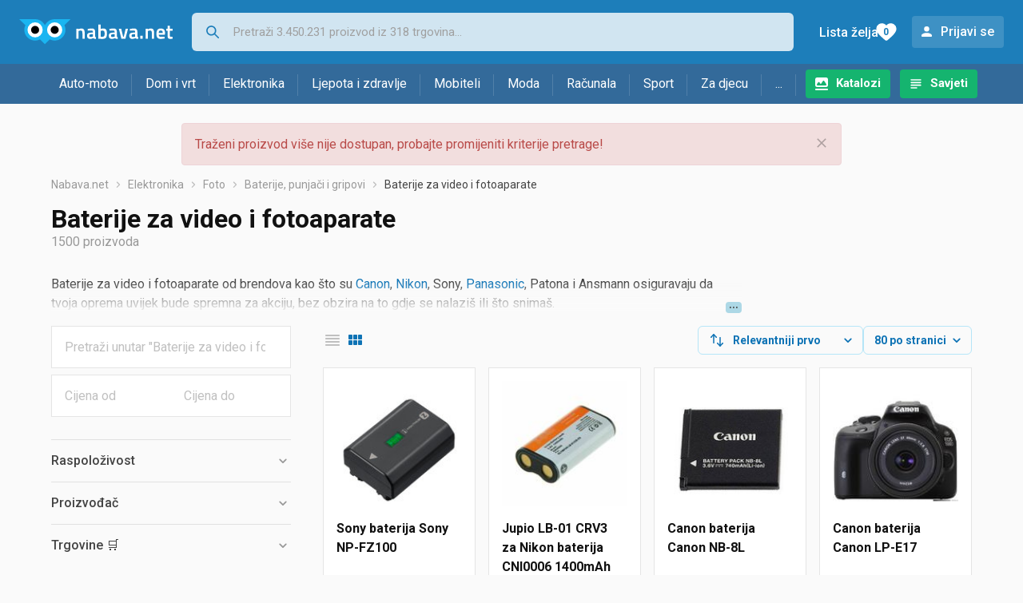

--- FILE ---
content_type: text/html;charset=utf-8
request_url: https://www.nabava.net/baterije-za-video-i-fotoaparate
body_size: 23558
content:

































   
   
   
   
      
   















	
































   
   
   
   
      
   








<!DOCTYPE html>
<html lang="hr">
<head>
    <meta charset="utf-8">

    
    
     
     
    <title>Baterije za video i fotoaparate</title>
    <meta http-equiv="X-UA-Compatible" content="IE=edge">
    <meta name="viewport" content="width=device-width, initial-scale=1, maximum-scale=1, shrink-to-fit=no, user-scalable=0">
    <meta name="mobile-web-app-capable" content="yes">
    <meta name="apple-mobile-web-app-capable" content="yes">
    <meta name="apple-mobile-web-app-status-bar-style" content="black-translucent">

    
    <meta name="referrer" content="origin-when-cross-origin">

    <meta name="description" content="&lt;p&gt;Baterije za video i fotoaparate od brendova kao &amp;scaron;to su &lt;a href=&#034;https://www.nabava.net/baterije-za-video-i-fotoaparate/canon?se=1811&#034;&gt;Canon&lt;/a&gt;,">

    
    
    <meta name="apple-itunes-app" content="app-id=1100660049">
    
    

    <meta property="og:title" content="Baterije za video i fotoaparate">
    
        <meta property="og:description" content="&lt;p&gt;Baterije za video i fotoaparate od brendova kao &amp;scaron;to su &lt;a href=&#034;https://www.nabava.net/baterije-za-video-i-fotoaparate/canon?se=1811&#034;&gt;Canon&lt;/a&gt;,">
        
            <meta property="og:image" content="https://www.nabava.net/slike/products/83/33/5903383/thumb150_sony-baterija-sony-np-fz100_1d045c88.jpeg">
        
    
    

    
    

    <link rel="icon" href="/static/slike/favicon.ico">
    <link rel="apple-touch-icon" href="/static/slike/logo/apple-touch-icon-graybg.png">
    <link rel="search" href="https://www.nabava.net/static/opensearch/nabava.net-opensearch.xml" title="Pretraživanje Nabava.net" type="application/opensearchdescription+xml">
    

    

    
































   
   
   
   
      
   















    
    
    
    
    <link rel="stylesheet" type="text/css" media="screen" href="/bundles/css/gzip_N377395562/vendor.css" />


    
    <script type="text/javascript" src="/bundles/js/gzip_N442858653/vendor.js" ></script>

    
    

    
    <link rel="stylesheet" type="text/css" media="screen" href="/bundles/css/gzip_N1263239885/redesign2020.css" />


    
    <script type="text/javascript" src="/bundles/js/gzip_1034850258/redesign2020.js" ></script>


    <script type="text/javascript">
      site.state.ctx = "";
   	  site.state.currentPage = "search";
      site.state.idsToCheck = [5903383,49410760,1763723,1763737,49269793,75081289,1763821,61910056,1763709,11188669,10370847,1763833,61998766,63720577,19313794,10371017,44885863,63720172,63717394,10974463,10966411,63720598,10370879,10516515,29660962,6974443,1763757,10371145,25691785,10965757,48370957,13613876,11632189,40306360,10131801,49007188,10371081,536075,49411300,177263,10974481,1763851,72791584,48371995,63716116,56326501,29656066,29657506,36054937,1763727,80379429,63726175,36053803,11515777,1763753,63720469,63722257,63720169,10973923,63724159,10967890,10371193,63720967,1763715,1763781,10371177,50230,1763717,34591276,76224715,10370855,10371025,49007194,10516485,9336601,10371141,10371013,10370849,10370853,10370863];
   	  site.state.productId = "";
   	  site.state.requestedUrl = "baterije-za-video-i-fotoaparate";
      site.state.user.hashedEmail = "";
      site.state.user.gaId = "396593551122";
      site.state.user.loggedIn = false;
      site.state.noOfItemsInAutocomplete = 6;
   	  site.state.webDomainId = 1;
      site.state.urls = {
              chartjs: "/static/redesign2020/vendor/Chart.min.js",
              ballooncss: "/static/redesign2020/vendor/balloon.css",
              leafletjs: "/static/redesign2020/vendor/leaflet/leaflet.js",
              leafletcss: "/static/redesign2020/vendor/leaflet/leaflet.css",
              quagga: "/static/redesign2020/vendor/quagga-0.12.1.min.js",
      };
   	  site.init();
   	  
   </script>
   
    
   
   






















































<script async='async' src='https://securepubads.g.doubleclick.net/tag/js/gpt.js' crossorigin="anonymous"></script>

<script type='text/javascript'>
	window.googletag = window.googletag || {cmd: []};
	googletag.cmd.push(function() {
		























































































































	
		
			
				googletag.defineSlot('/1033846/nabava.net_Lijevo_300x250', [[300,160],[300,250],[300,600]], 'div-gpt-ad-1347027521651-Lijevo_300x250').addService(googletag.pubads());
				
			
			
		
	










































































































































































































































































		
		
			
			
			
				googletag.pubads().setTargeting("kat_pro_tr","0");
				googletag.pubads().setTargeting("id_kat","43");
				
				
					
						
						googletag.pubads().setTargeting("id_kat_l1","4675");
					
						
						googletag.pubads().setTargeting("id_kat_l2","42");
					
						
						googletag.pubads().setTargeting("id_kat_l3","352");
					
						
						googletag.pubads().setTargeting("id_kat_l4","43");
					
										
					
				googletag.pubads().setTargeting("id_kat_l5","43");
			
			
		
		
		
		
		
			googletag.pubads().setTargeting("uri", "/baterije-za-video-i-fotoaparate");
		
		
			
		googletag.pubads().enableSingleRequest();
		googletag.pubads().collapseEmptyDivs();
 

		googletag.enableServices();
	});
</script>


   
    
    <link rel="stylesheet" href="https://fonts.googleapis.com/css?family=Roboto:300,400,500,700,900&subset=latin,latin-ext&display=swap" />

	
    
































   
   
   
   
      
   






<script>
dataLayer = [];
function gtag(){dataLayer.push(arguments);}


<!-- GA4 Parametri/varijable -->
dataLayer.push({'kategorija': 'baterije-za-video-i-fotoaparate__430'});

dataLayer.push({'proizvod': 'baterije-za-video-i-fotoaparate/canon-baterija-canon-cp-1300-cijena-96409031'});


<!-- GA4 Eventovi -->

dataLayer.push({'event': 'nepostojeci_proizvod_viewed'});
dataLayer.push({'event': 'kategorija_viewed'})
dataLayer.push({'event': 'kategorija_i_proizvod_viewed'})




</script>

<!-- XXX Seekandhit tracking code -->

  

  
  <!-- XXX Seekandhit tracking code -->
<script>
$(document).on('submit', '.header__search-form', function(){	
  var inputText = $('.header__search-form-input--search').val();
	
  var trackingData = {
    'searchTerm': inputText,
	'selectedTerm': '',
	'pageType': site.state.currentPage,
	'userId': parseInt(site.state.user.gaId) || null,
	'loggedInStatus': site.state.user.loggedIn.toString(),
	'emailValue': site.state.user.hashedEmail || ''
  };
  
  dataLayer.push({
    'event': 'gtmt.search',
    'trackingData': trackingData
  });
})
</script>
  































   
   
   
   
      
   






<!-- XXX Seekandhit tracking code -->
<script>
function calculateRedirectCost(priceArrays, price) {
    for (let i = 0; i < priceArrays.length; i++) {
        // priceArray format: [fromPrice, toPrice, redirectCost]
    	const priceArray = priceArrays[i];
        const fromPrice = priceArray[0];
        const endPrice = priceArray[1];
        const redirectCost = priceArray[2];

        if (endPrice === null) {
            // Handles the case where endPrice is null (infinity)
            if (price >= fromPrice) {
                return redirectCost;
            }
        } else {
            if ((price >= fromPrice) && (price < endPrice)) {
                return redirectCost;
            }
        }
    }
    
    // If no matching range is found (ideally should never happen)
    return null;
}

$(document).on('click', '.offer__buttons-to-store', function () {
	
	<!-- Navigation bar information -->
	var navigationCategory, productCategory, productSubcategory;
	if($("ol.breadcrumbs li").length < 5){
	  var navigationCategory =  $(".breadcrumbs__item:nth-child(2)").find("a").text();
	  var productCategory = $(".breadcrumbs__item:nth-child(3)").find("a").text();
	  var productSubcategory = $(".breadcrumbs__item:nth-child(4)").find("a").text();

	} else {
	  var navigationCategory =  $(".breadcrumbs__item:nth-child(2)").find("a").text();
	  var productCategory = $(".breadcrumbs__item:nth-last-child(3)").find("a").text();
	  var productSubcategory = $(".breadcrumbs__item:nth-last-child(2)").find("a").text();		
	}
	
	<!-- Offer information -->
	var offerName = $(this).closest('.offer').find('.offer__name h2').text();
	var offerId = $(this).closest('.offer').find('.offer__buttons-wishlist').data("id").toString();
	var offerPrice = $(this).closest('.offer').find('.offer__price:first').text().slice(0,-2);
	offerPrice = parseFloat(offerPrice.replace(/\./g, '').replace(',', '.'));
	
	
	var offerRedirectionPrice = calculateRedirectCost([[0.00, 1.33, 0.01], [1.33, 13.27, 0.03], [13.27, 33.18, 0.04], [33.18, 66.36, 0.05], [66.36, 165.90, 0.07], [165.90, 331.80, 0.08], [331.80, 597.25, 0.09], [597.25, 929.06, 0.11], [929.06, 1327.23, 0.12], [1327.23, null, 0.16]], offerPrice);
	if (($(this).closest('.offer').hasClass("offer--featured")) && (offerRedirectionPrice !== null)) {
		offerRedirectionPrice *= 1.3;
		offerRedirectionPrice = parseFloat(offerRedirectionPrice.toFixed(2));
	}
	
	<!-- Product information -->
	var productName = $(".product-page__title").text();
	var productId = site.state.productId;
	
	
	<!-- Other information -->
	var pageType = site.state.currentPage;
	var currency = 'EUR';
	var userId = parseInt(site.state.user.gaId) || null;
	var loggedInStatus = site.state.user.loggedIn.toString();
	var emailValue = site.state.user.hashedEmail || '';
	
	dataLayer.push({
		'event': 'gtmt.paidClick',
		'trackingData':{
			'navigationCategory': navigationCategory,
			'productCategory': productCategory,
			'productSubcategory': productSubcategory,
			'offerName': offerName,
			'offerId': offerId,
			'offerPrice': offerPrice,
			'offerRedirectionPrice': offerRedirectionPrice,
			'pageType': pageType,
			'currency': currency,
			'userId': userId,
			'productId': productId,
			'productName': productName,
			'loggedInStatus': loggedInStatus,
			'emailValue': emailValue
		}
	});
});

</script>


<!-- Google Tag Manager -->
<script>(function(w,d,s,l,i){w[l]=w[l]||[];w[l].push({'gtm.start':
new Date().getTime(),event:'gtm.js'});var f=d.getElementsByTagName(s)[0],
j=d.createElement(s),dl=l!='dataLayer'?'&l='+l:'';j.async=true;j.src=
'https://www.googletagmanager.com/gtm.js?id='+i+dl;f.parentNode.insertBefore(j,f);
})(window,document,'script','dataLayer','GTM-TMSBNPC');</script>
<!-- End Google Tag Manager -->
        
    <script type="application/ld+json">
    {
      "@context" : "https://schema.org",
      "@type" : "WebSite",
      "name" : "Nabava.net",
      "url" : "https://www.nabava.net"
    }
  </script>
  
</head>


<body  >
    <header class="header ">
        <div class="header__first-row">
            <a class="header__logo header__logo--full" href="/" title="Nabava.net - gdje pametna kupnja započinje"><img src="/static/redesign2020/images/logo-full-1.svg" alt="Nabava.net" width="229" height="40"></a>
            <a class="header__logo header__logo--normal" href="/" title="Nabava.net - gdje pametna kupnja započinje"><img src="/static/redesign2020/images/logo-simple-1.svg" alt="Nabava.net" width="192" height="32"></a>
            <a class="header__logo header__logo--minimal" href="/" title="Nabava.net - gdje pametna kupnja započinje"><img src="/static/redesign2020/images/logo-basic.svg" alt="Nabava.net" width="65" height="32"></a>

            <form class="header__search-form" action="/search.php" method="GET">
                
	                
                <input class="header__search-form-input header__search-form-input--search" id="headerSearch" type="search" name="q" autocomplete="off" tabIndex="1" placeholder="Pretraži 3.450.231 proizvod iz 318 trgovina..." value="" >
		        
                
                
                
            </form>
            
            <div class="header__first-row-links">
				
	                <a class='header__link header__link-catalog' href="/katalozi">Katalozi</a>
                
                
	                
	                
	                	
	                	<a class='header__link header__link-articles' href="/clanci">Savjeti</a>
	                	
                	
                
                <a class='header__link header__link-wishlist' href="/wishlist">
                	<span class="header__link-wishlist-label">Lista želja</span>
                	<span class="header__link-wishlist-counter wishlist-quantity">0</span>
                </a>

                
                    
                    
                        <div data-modal-url="/login" class='header__link header__link-login' data-show-modal>Prijavi se</div>
                    
                
            </div>
            <div class="header__toggle-buttons">
                <div class="header__toggle-search"></div>
                
                <a href="/wishlist" class="header__link header__link-wishlist hidden--desktop hidden--tablet">
                    <span class="header__link-wishlist-counter wishlist-quantity ">0</span>
                </a>
                <div class="header__toggle-menu"></div>
            </div>
        </div>

        <nav class="nav" data-body-scroll-lock-ignore="true">
            <div class="nav__links">
                
                
            
            
            	  
	                <a class='nav__link nav__link--catalog' href="/katalozi">Katalozi</a>
                
                
                
                   
                   <a class='nav__link nav__link--articles' href="/clanci">Savjeti</a>
                
                 

            </div>

            
            
                
                
                    <a href="/logout" class='nav__account-login'>Prijavi se</a>
                
            

            <ul class="nav__sections">
                
                
                    <li class="nav__section" data-name="2188">
                        
                        <a class="nav__section-name " href="/auto-moto">Auto-moto</a>
                        
                        
                        
                        <div class="nav__section-dropdown nav__section-dropdown--left">
                            <div class="nav__popular-categories">
                                <div class="nav__popular-categories-title">Popularno</div>
                                
                                
                                    <a class="nav__popular-category" href="/ljetne-auto-gume">Ljetne auto gume</a>
                                
                                    <a class="nav__popular-category" href="/zimske-auto-gume">Zimske auto gume</a>
                                
                                    <a class="nav__popular-category" href="/cjelogodisnje-gume">Cjelogodišnje gume</a>
                                
                                    <a class="nav__popular-category" href="/auto-zarulje">Auto žarulje</a>
                                
                                    <a class="nav__popular-category" href="/kamere-za-auto">Kamere za auto</a>
                                
                            </div>
                            
                            <div class="nav__popular-categories">
                                <div class="nav__popular-categories-title">Izdvojeno</div>
                                
                                    <a class="nav__popular-category" href="/punjaci-za-elektricna-vozila">Punjači za električna vozila</a>
                                
                                    <a class="nav__popular-category" href="/autoradio">Autoradio</a>
                                
                                    <a class="nav__popular-category" href="/autopresvlake">Autopresvlake</a>
                                
                                    <a class="nav__popular-category" href="/kamere-za-auto">Kamere za auto</a>
                                
                                    <a class="nav__popular-category" href="/auto-cerade">Auto cerade</a>
                                
                            </div>                            
                            
                            <div class="nav__loading"><div class="nav__loading__loader"></div></div>
                            
                        </div>
                    </li>
                
                
                    <li class="nav__section" data-name="2191">
                        
                        <a class="nav__section-name " href="/dom-i-vrt">Dom i vrt</a>
                        
                        
                        
                        <div class="nav__section-dropdown nav__section-dropdown--left">
                            <div class="nav__popular-categories">
                                <div class="nav__popular-categories-title">Popularno</div>
                                
                                
                                    <a class="nav__popular-category" href="/perilice-rublja">Perilice rublja</a>
                                
                                    <a class="nav__popular-category" href="/klima-uredaji">Klima uređaji</a>
                                
                                    <a class="nav__popular-category" href="/hladnjaci-s-ledenicom">Hladnjaci s ledenicom</a>
                                
                                    <a class="nav__popular-category" href="/aparati-za-kavu">Aparati za kavu</a>
                                
                                    <a class="nav__popular-category" href="/stapni-usisavaci">Štapni usisavači</a>
                                
                            </div>
                            
                            <div class="nav__popular-categories">
                                <div class="nav__popular-categories-title">Izdvojeno</div>
                                
                                    <a class="nav__popular-category" href="/blanjalice">Blanjalice</a>
                                
                                    <a class="nav__popular-category" href="/pile">Pile</a>
                                
                                    <a class="nav__popular-category" href="/aparati-za-tjesteninu">Aparati za tjesteninu</a>
                                
                                    <a class="nav__popular-category" href="/aparati-za-vakumiranje">Aparati za vakumiranje</a>
                                
                                    <a class="nav__popular-category" href="/grijalice-i-radijatori">Grijalice i radijatori</a>
                                
                            </div>                            
                            
                            <div class="nav__loading"><div class="nav__loading__loader"></div></div>
                            
                        </div>
                    </li>
                
                
                    <li class="nav__section" data-name="2194">
                        
                        <a class="nav__section-name " href="/elektronika">Elektronika</a>
                        
                        
                        
                        <div class="nav__section-dropdown nav__section-dropdown--left">
                            <div class="nav__popular-categories">
                                <div class="nav__popular-categories-title">Popularno</div>
                                
                                
                                    <a class="nav__popular-category" href="/mobiteli">Mobiteli</a>
                                
                                    <a class="nav__popular-category" href="/prijenosna-racunala">Prijenosna računala</a>
                                
                                    <a class="nav__popular-category" href="/monitori">Monitori</a>
                                
                                    <a class="nav__popular-category" href="/televizori">Televizori</a>
                                
                                    <a class="nav__popular-category" href="/graficke-kartice">Grafičke kartice</a>
                                
                            </div>
                            
                            <div class="nav__loading"><div class="nav__loading__loader"></div></div>
                            
                        </div>
                    </li>
                
                
                    <li class="nav__section" data-name="2197">
                        
                        <a class="nav__section-name " href="/ljepota-i-zdravlje">Ljepota i zdravlje</a>
                        
                        
                        
                        <div class="nav__section-dropdown nav__section-dropdown--left">
                            <div class="nav__popular-categories">
                                <div class="nav__popular-categories-title">Popularno</div>
                                
                                
                                    <a class="nav__popular-category" href="/tlakomjeri">Tlakomjeri</a>
                                
                                    <a class="nav__popular-category" href="/sisaci-i-trimeri">Šišači i trimeri</a>
                                
                                    <a class="nav__popular-category" href="/susilo-za-kosu">Sušilo za kosu</a>
                                
                                    <a class="nav__popular-category" href="/osobne-vage">Osobne vage</a>
                                
                                    <a class="nav__popular-category" href="/muski-parfemi">Muški parfemi</a>
                                
                            </div>
                            
                            <div class="nav__popular-categories">
                                <div class="nav__popular-categories-title">Izdvojeno</div>
                                
                                    <a class="nav__popular-category" href="/osobne-vage">Osobne vage</a>
                                
                                    <a class="nav__popular-category" href="/aspiratori-za-nos">Aspiratori za nos</a>
                                
                                    <a class="nav__popular-category" href="/ipl-uredaji">IPL uređaji</a>
                                
                                    <a class="nav__popular-category" href="/tlakomjeri">Tlakomjeri</a>
                                
                                    <a class="nav__popular-category" href="/tusevi-za-zube">Tuševi za zube</a>
                                
                            </div>                            
                            
                            <div class="nav__loading"><div class="nav__loading__loader"></div></div>
                            
                        </div>
                    </li>
                
                
                    <li class="nav__section" data-name="2200">
                        
                        <a class="nav__section-name nav__section-name--no-dropdown" href="/mobiteli">Mobiteli</a>
                        
                        
                        
                        <div class="nav__section-dropdown nav__section-dropdown--center">
                            <div class="nav__popular-categories">
                                <div class="nav__popular-categories-title">Popularno</div>
                                
                                
                                    <a class="nav__popular-category" href="/mobiteli">Mobiteli</a>
                                
                            </div>
                            
                            <div class="nav__loading"><div class="nav__loading__loader"></div></div>
                            
                        </div>
                    </li>
                
                
                    <li class="nav__section" data-name="2203">
                        
                        <a class="nav__section-name " href="/moda">Moda</a>
                        
                        
                        
                        <div class="nav__section-dropdown nav__section-dropdown--center">
                            <div class="nav__popular-categories">
                                <div class="nav__popular-categories-title">Popularno</div>
                                
                                
                                    <a class="nav__popular-category" href="/satovi">Satovi</a>
                                
                                    <a class="nav__popular-category" href="/novcanici">Novčanici</a>
                                
                                    <a class="nav__popular-category" href="/zenske-jakne">Ženske jakne</a>
                                
                                    <a class="nav__popular-category" href="/haljine">Haljine</a>
                                
                                    <a class="nav__popular-category" href="/muske-jakne-i-kaputi">Muške jakne i kaputi</a>
                                
                            </div>
                            
                            <div class="nav__popular-categories">
                                <div class="nav__popular-categories-title">Izdvojeno</div>
                                
                                    <a class="nav__popular-category" href="/novcanici">Novčanici</a>
                                
                                    <a class="nav__popular-category" href="/putni-jastuci">Putni jastuci</a>
                                
                                    <a class="nav__popular-category" href="/neseseri">Neseseri</a>
                                
                                    <a class="nav__popular-category" href="/kisobrani">Kišobrani</a>
                                
                                    <a class="nav__popular-category" href="/uklanjaci-mucica">Uklanjači mucica</a>
                                
                            </div>                            
                            
                            <div class="nav__loading"><div class="nav__loading__loader"></div></div>
                            
                        </div>
                    </li>
                
                
                    <li class="nav__section" data-name="2206">
                        
                        <a class="nav__section-name " href="/racunala">Računala</a>
                        
                        
                        
                        <div class="nav__section-dropdown nav__section-dropdown--center">
                            <div class="nav__popular-categories">
                                <div class="nav__popular-categories-title">Popularno</div>
                                
                                
                                    <a class="nav__popular-category" href="/prijenosna-racunala">Prijenosna računala</a>
                                
                                    <a class="nav__popular-category" href="/monitori">Monitori</a>
                                
                                    <a class="nav__popular-category" href="/graficke-kartice">Grafičke kartice</a>
                                
                                    <a class="nav__popular-category" href="/radna-memorija-ram">Radna memorija (RAM)</a>
                                
                                    <a class="nav__popular-category" href="/ssd-disk">SSD disk</a>
                                
                            </div>
                            
                            <div class="nav__popular-categories">
                                <div class="nav__popular-categories-title">Izdvojeno</div>
                                
                                    <a class="nav__popular-category" href="/access-point">Access point</a>
                                
                                    <a class="nav__popular-category" href="/e-book-reader">E-Book reader</a>
                                
                                    <a class="nav__popular-category" href="/gaming-volani">Gaming volani</a>
                                
                                    <a class="nav__popular-category" href="/olovke-za-tablete">Olovke za tablete</a>
                                
                                    <a class="nav__popular-category" href="/graficki-tableti">Grafički tableti</a>
                                
                            </div>                            
                            
                            <div class="nav__loading"><div class="nav__loading__loader"></div></div>
                            
                        </div>
                    </li>
                
                
                    <li class="nav__section" data-name="2209">
                        
                        <a class="nav__section-name " href="/sport">Sport</a>
                        
                        
                        
                        <div class="nav__section-dropdown nav__section-dropdown--right">
                            <div class="nav__popular-categories">
                                <div class="nav__popular-categories-title">Popularno</div>
                                
                                
                                    <a class="nav__popular-category" href="/trake-za-trcanje">Trake za trčanje</a>
                                
                                    <a class="nav__popular-category" href="/elektricni-romobili">Električni romobili</a>
                                
                                    <a class="nav__popular-category" href="/elektricni-bicikli">Električni bicikli</a>
                                
                                    <a class="nav__popular-category" href="/fitness-narukvice-i-satovi">Fitness narukvice i satovi</a>
                                
                                    <a class="nav__popular-category" href="/bicikli">Bicikli</a>
                                
                            </div>
                            
                            <div class="nav__popular-categories">
                                <div class="nav__popular-categories-title">Izdvojeno</div>
                                
                                    <a class="nav__popular-category" href="/hoverboard">Hoverboard</a>
                                
                                    <a class="nav__popular-category" href="/steperi">Steperi</a>
                                
                                    <a class="nav__popular-category" href="/sobni-bicikli">Sobni bicikli</a>
                                
                                    <a class="nav__popular-category" href="/utezi-i-sipke">Utezi i šipke</a>
                                
                                    <a class="nav__popular-category" href="/orbitrek">Orbitrek</a>
                                
                                    <a class="nav__popular-category" href="/proteini">Proteini</a>
                                
                            </div>                            
                            
                            <div class="nav__loading"><div class="nav__loading__loader"></div></div>
                            
                        </div>
                    </li>
                
                
                    <li class="nav__section" data-name="2212">
                        
                        <a class="nav__section-name " href="/za-djecu">Za djecu</a>
                        
                        
                        
                        <div class="nav__section-dropdown nav__section-dropdown--right">
                            <div class="nav__popular-categories">
                                <div class="nav__popular-categories-title">Popularno</div>
                                
                                
                                    <a class="nav__popular-category" href="/drustvene-igre">Društvene igre</a>
                                
                                    <a class="nav__popular-category" href="/lego-kocke">Lego kocke</a>
                                
                                    <a class="nav__popular-category" href="/djecji-satovi">Dječji satovi</a>
                                
                                    <a class="nav__popular-category" href="/igracke-za-bebe">Igračke za bebe</a>
                                
                                    <a class="nav__popular-category" href="/autosjedalice">Autosjedalice</a>
                                
                            </div>
                            
                            <div class="nav__popular-categories">
                                <div class="nav__popular-categories-title">Izdvojeno</div>
                                
                                    <a class="nav__popular-category" href="/auti-za-djecu">Auti za djecu</a>
                                
                                    <a class="nav__popular-category" href="/djecja-zastita">Dječja zaštita</a>
                                
                                    <a class="nav__popular-category" href="/putni-krevetici">Putni krevetići</a>
                                
                                    <a class="nav__popular-category" href="/baby-monitori">Baby Monitori</a>
                                
                                    <a class="nav__popular-category" href="/njihaljke-za-bebe">Njihaljke za bebe</a>
                                
                            </div>                            
                            
                            <div class="nav__loading"><div class="nav__loading__loader"></div></div>
                            
                        </div>
                    </li>
                
                
                    <li class="nav__section" data-name="2215">
                        
                        <a class="nav__section-name " href="/ostalo">...</a>
                        
                        
                        
                        <div class="nav__section-dropdown nav__section-dropdown--right">
                            <div class="nav__popular-categories">
                                <div class="nav__popular-categories-title">Popularno</div>
                                
                                
                                    <a class="nav__popular-category" href="/nekategorizirano">Nekategorizirano</a>
                                
                                    <a class="nav__popular-category" href="/baterije">Baterije</a>
                                
                                    <a class="nav__popular-category" href="/kalkulatori">Kalkulatori</a>
                                
                                    <a class="nav__popular-category" href="/kave">Kave</a>
                                
                                    <a class="nav__popular-category" href="/papiri">Papiri</a>
                                
                            </div>
                            
                            <div class="nav__loading"><div class="nav__loading__loader"></div></div>
                            
                        </div>
                    </li>
                
            </ul>
        </nav>

    </header>

    <div class="content-overlay "></div>

    <main class="content  content--search">

        
        
       	
























        

        
        
            
            
                
            
            
































   
   
   
   
      
   









<div class="alert alert--danger">
   Traženi proizvod više nije dostupan, probajte promijeniti kriterije pretrage!
   
      <span class="alert__close"></span>
   
</div>

         





    

    
        
        
        
        
    

    

    





    





    <div id="missingProductDataHolder" data-product-id="9640903" data-product-url="baterije-za-video-i-fotoaparate/canon-baterija-canon-cp-1300-cijena-96409031" class="hidden"></div>



	<nav>
    <ol class="breadcrumbs breadcrumbs--show-only-chosen breadcrumbs--show-first-parent breadcrumbs--show-last-parent">
        
            <li class="breadcrumbs__item">
                <a class="breadcrumbs__link" href="/" title="Nabava.net">Nabava.net</a>
                
                
            </li>
        
        
            
            	
                
                    
                    
                    
                    <li class="breadcrumbs__item">
                        
                            
                            
                            	     <a class="breadcrumbs__link" href="/elektronika">Elektronika</a>
                            
                        
                    </li>
                
                    
                    
                    
                    <li class="breadcrumbs__item">
                        
                            
                            
                            	     <a class="breadcrumbs__link" href="/foto">Foto</a>
                            
                        
                    </li>
                
                    
                    
                    
                    <li class="breadcrumbs__item">
                        
                            
                            
                            	     <a class="breadcrumbs__link" href="/baterije-punjaci-i-gripovi">Baterije, punjači i gripovi</a>
                            
                        
                    </li>
                
                    
                    
                    
                    <li class="breadcrumbs__item">
                        
                            
                              	<a class="breadcrumbs__last-item" href="/baterije-za-video-i-fotoaparate">Baterije za video i fotoaparate</a>
                            
                            
                        
                    </li>
                
            
            
        

        
        
        
        
    </ol>
</nav>

<script type="application/ld+json">
{
  "@context": "https://schema.org",
  "@type": "BreadcrumbList",
  "itemListElement": [{
	"@type": "ListItem", "position": 1, "name": "Nabava.net", "item": "https://www.nabava.net"} ,{ "@type": "ListItem", "position": 2, "name": "Elektronika", "item": "https://www.nabava.net/elektronika"} ,{ "@type": "ListItem", "position": 3, "name": "Foto", "item": "https://www.nabava.net/foto"} ,{ "@type": "ListItem", "position": 4, "name": "Baterije, punjači i gripovi", "item": "https://www.nabava.net/baterije-punjaci-i-gripovi"} ,{ "@type": "ListItem", "position": 5, "name": "Baterije za video i fotoaparate", "item": "https://www.nabava.net/baterije-za-video-i-fotoaparate"}
 ] }
</script>
	
	
		
        
        
	    <h1 class="page-title page-title--with-result-number" data-category-name="Baterije za video i fotoaparate">Baterije za video i fotoaparate</h1>
	    <div class="page-result-number page-result-number--search">
	        <span class="result-count">1500</span> proizvoda
	    	
	    </div>
	    
		    <div class="page-description page-description--with-show-more">
				<p>Baterije za video i fotoaparate od brendova kao &scaron;to su <a href="https://www.nabava.net/baterije-za-video-i-fotoaparate/canon?se=1811">Canon</a>, <a href="https://www.nabava.net/baterije-za-video-i-fotoaparate/nikon?se=4789">Nikon</a>, Sony, <a href="https://www.nabava.net/baterije-za-video-i-fotoaparate/panasonic?se=4035">Panasonic</a>, Patona i Ansmann osiguravaju da tvoja oprema uvijek bude spremna za akciju, bez obzira na to gdje se nalazi&scaron; ili &scaron;to snima&scaron;.</p>

<p>Canon i Nikon su poznati po izdržljivim i dugotrajnim baterijama koje omogućavaju sate snimanja bez potrebe za zamjenom ili punjenjem. Baterije ovih brendova često imaju mogućnost brzog punjenja, &scaron;to je izuzetno korisno tijekom dugih snimanja ili fotografiranja na lokaciji.</p>

<p>Sony baterije su također vrlo cijenjene među profesionalcima zbog pouzdanosti i efikasnosti. Panasonic baterije su izvrsne za video kamere i DSLR aparate ovog brenda, pružajući stabilan izvor energije za duže snimanje.</p>

<p>Alternativni brendovi poput <a href="https://www.nabava.net/baterije-za-video-i-fotoaparate/patona?se=1146981">Patona</a> i <a href="https://www.nabava.net/baterije-za-video-i-fotoaparate/ansmann?se=382774">Ansmann</a> nude kvalitetne zamjenske baterije koje su često cjenovno pristupačnije. Ove baterije su idealne za one koji traže pouzdanost bez velikih tro&scaron;kova.</p>

<p>Odaberi bateriju koja je kompatibilna s tvojim uređajem i koja može podnijeti zahtjeve tvojih projekata. Provjeri &scaron;iroku ponudu i izaberi onu koja najbolje odgovara tvojim potrebama.</p>
		    </div>
	    
	





	<div class="container-with-sidebar container-with-sidebar--search">

		<div class="container-with-sidebar__contents">
		   































   
   
   
   
      
   












<form id="search_header__form" name="search_header__form" action="/baterije-za-video-i-fotoaparate" method="get">
    <div class="search-results-header">
	    
	    <input type="hidden" name="tpkp" value="1" />
    
		<div class="search-results-header__filters">
            
        
	        <div class="search-results-header__button search-results-header__button--filter hidden--desktop" data-action="open-filter-sidebar">
	          <img src="/static/redesign2020/images/filter-icon.svg" alt="Filtriraj">
	          <span class="search-results-header__text">Filtriraj</span>
	        </div>
		
	        <!-- c:if test="true"-->
	        
	            <div class="search-results-header__layout-type hidden--tablet hidden--phone">
	                
	                
	                
	
	                
	                
	                    
	                        
	                        
	                        
	                    
	                    
	                
	                <a class="product-list-layout product-list-layout-list " href="/baterije-za-video-i-fotoaparate?&kPostavke.vrstaPregledaKategorije=0&tpkp=2" rel="nofollow"
	                   data-action="layout-type-change" data-log-ga-event data-event-category="UI events" data-event-action="View preferences click" data-event-label="View preferences display - LIST Baterije za video i fotoaparate"></a>
	                <a class="product-list-layout product-list-layout-grid product-list-layout-grid--active" href="/baterije-za-video-i-fotoaparate?&kPostavke.vrstaPregledaKategorije=2&tpkp=2" rel="nofollow"
	                   data-action="layout-type-change" data-log-ga-event data-event-category="UI events" data-event-action="View preferences click" data-event-label="View preferences display - GRID Baterije za video i fotoaparate"></a>
	            </div>
	        
		</div>
		
		<div class="search-results-header__user-settings">
	        
			
			<div class="user-settings-dropdown user-settings-dropdown--sort">								
		        <select id="sortTypeSearch" name="kPostavke.sortTypeSearch" data-event-label="View preferences search sort change" data-event-category="UI events" data-event-action="View preferences click" data-trigger="onchange" class="user-settings-dropdown__select">
		            
		                <option value="0">
		                    Relevantniji prvo
		                </option>
		            
		                <option value="1">
		                    Relevantniji zadnji
		                </option>
		            
		                <option value="2">
		                    Jeftiniji prvo
		                </option>
		            
		                <option value="3">
		                    Skuplji prvo
		                </option>
		            
		                <option value="4">
		                    S više ponuda prvo
		                </option>
		            
		                <option value="5">
		                    S manje ponuda prvo
		                </option>
		            
		                <option value="6">
		                    Naziv A-Z
		                </option>
		            
		                <option value="7">
		                    Naziv Z-A
		                </option>
		            
		        </select>
	        </div>
	        
	        <div class="user-settings-dropdown hidden--tablet hidden--phone">
		        <select id="pregledBrojProizvoda" name="kPostavke.pregledBrojProizvoda" data-event-label="View preferences result count change" data-event-category="UI events" data-event-action="View preferences click" data-trigger="onchange" class="user-settings-dropdown__select">
		            
		                <option value="20">
		                    20 po stranici
		                </option>
		            
		                <option value="40">
		                    40 po stranici
		                </option>
		            
		                <option value="60">
		                    60 po stranici
		                </option>
		            
		                <option value="80" selected="selected">
		                    80 po stranici
		                </option>
		            
		                <option value="100">
		                    100 po stranici
		                </option>
		            
		                <option value="160">
		                    160 po stranici
		                </option>
		            
		                <option value="300">
		                    300 po stranici
		                </option>
		            
		        </select>
	        </div>
	        
	        <div class="search-results-header__button search-results-header__button--settings hidden--desktop" data-action="open-settings-sidebar">
	          <img src="/static/redesign2020/images/view-settings-icon.svg" alt="Postavke prikaza">
	        </div>
		</div>

    	<div class="search-results-header__active_filters active_filters"></div>
    </div>
</form>

		   































   
   
   
   
      
   













<div class="search-results content__section--no-side-margins product-list--grid-style ">

    
    
    
        
            
            
                
































   
   
   
   
      
   




























<div class="product">

	
		
			
               
               
               <a href="/baterije-za-video-i-fotoaparate/sony-baterija-sony-np-fz100-cijena-59033831" title="Sony baterija Sony NP-FZ100"
                    data-log-ga-event data-event-category="UI events" data-event-action="Product image click search" data-event-label="Product image click - 5903383"
                    ><img class="product__image" src="/slike/products/83/33/5903383/thumb150_sony-baterija-sony-np-fz100_1d045c88.jpeg" alt="Sony baterija Sony NP-FZ100" loading="lazy" width="150" height="150" /></a>
			
            
		
	

	<div class="product__data">
	  	<div class="product__name-and-price">
	  		<h3 class="product__name">
                <a class="product__link product-title" href="/baterije-za-video-i-fotoaparate/sony-baterija-sony-np-fz100-cijena-59033831" data-log-ga-event data-event-category="UI events" data-event-action="Product name click search" data-event-label="Product name click - 5903383">
                 Sony baterija Sony NP-FZ100
                 
                 
                 <span></span> 
                </a></h3>
	      	<div class="product__price">
                od 45,33 €
	      	</div>
	    </div>
	    <div class="product__actions">
			<a class="product__action product__action-offer-number" href="/baterije-za-video-i-fotoaparate/sony-baterija-sony-np-fz100-cijena-59033831#ponude"
                data-log-ga-event data-event-category="UI events" data-event-action="Product footer offers click search" data-event-label="Product footer offers click - 5903383"
                >9 

















	
		
		
			
			
		ponuda
	
	
</a>

            
            
            
            <div class="product__action product__action-wishlist " data-update-wishlist data-type="product" data-id="5903383">Stavi u listu želja</div>
            
			
			
	    </div>
	</div>
</div>

            
            
        
    
        
            
            
                
































   
   
   
   
      
   




























<div class="product">

	
		
			
               
               
               <a href="/baterije-za-video-i-fotoaparate/jupio-lb-01-crv3-za-nikon-baterija-cni0006-1400mah-3v-cijena-494107601" title="Jupio LB-01 CRV3 za Nikon baterija CNI0006 1400mAh 3V"
                    data-log-ga-event data-event-category="UI events" data-event-action="Product image click search" data-event-label="Product image click - 49410760"
                    ><img class="product__image" src="/slike/products/60/07/49410760/thumb150_baterije-za-video-i-fotoaparate-jupio-lb-01-crv3-za-nikon-baterija-cni0006-1400mah-3v_715e92c6.jpeg" alt="Jupio LB-01 CRV3 za Nikon baterija CNI0006 1400mAh 3V" loading="lazy" width="150" height="150" /></a>
			
            
		
	

	<div class="product__data">
	  	<div class="product__name-and-price">
	  		<h3 class="product__name">
                <a class="product__link product-title" href="/baterije-za-video-i-fotoaparate/jupio-lb-01-crv3-za-nikon-baterija-cni0006-1400mah-3v-cijena-494107601" data-log-ga-event data-event-category="UI events" data-event-action="Product name click search" data-event-label="Product name click - 49410760">
                 Jupio LB-01 CRV3 za Nikon baterija CNI0006 1400mAh 3V
                 
                 
                 <span></span> 
                </a></h3>
	      	<div class="product__price">
                 30,66 €
	      	</div>
	    </div>
	    <div class="product__actions">
			<a class="product__action product__action-offer-number" href="/baterije-za-video-i-fotoaparate/jupio-lb-01-crv3-za-nikon-baterija-cni0006-1400mah-3v-cijena-494107601#ponude"
                data-log-ga-event data-event-category="UI events" data-event-action="Product footer offers click search" data-event-label="Product footer offers click - 49410760"
                >1 

















	
		
		
			
			
		ponuda
	
	
</a>

            
            
            
            <div class="product__action product__action-wishlist " data-update-wishlist data-type="product" data-id="49410760">Stavi u listu želja</div>
            
			
			
	    </div>
	</div>
</div>

            
            
        
    
        
            
            
                
































   
   
   
   
      
   




























<div class="product">

	
		
			
               
               
               <a href="/baterije-za-video-i-fotoaparate/canon-baterija-canon-nb-8l-cijena-17637231" title="Canon baterija Canon NB-8L"
                    data-log-ga-event data-event-category="UI events" data-event-action="Product image click search" data-event-label="Product image click - 1763723"
                    ><img class="product__image" src="/slike/products/23/37/1763723/thumb150_canon-baterija-canon-nb-8l_e83c9b03.jpeg" alt="Canon baterija Canon NB-8L" loading="lazy" width="150" height="150" /></a>
			
            
		
	

	<div class="product__data">
	  	<div class="product__name-and-price">
	  		<h3 class="product__name">
                <a class="product__link product-title" href="/baterije-za-video-i-fotoaparate/canon-baterija-canon-nb-8l-cijena-17637231" data-log-ga-event data-event-category="UI events" data-event-action="Product name click search" data-event-label="Product name click - 1763723">
                 Canon baterija Canon NB-8L
                 
                 
                 <span></span> 
                </a></h3>
	      	<div class="product__price">
                od 12,13 €
	      	</div>
	    </div>
	    <div class="product__actions">
			<a class="product__action product__action-offer-number" href="/baterije-za-video-i-fotoaparate/canon-baterija-canon-nb-8l-cijena-17637231#ponude"
                data-log-ga-event data-event-category="UI events" data-event-action="Product footer offers click search" data-event-label="Product footer offers click - 1763723"
                >2 

















	
		
		
			
			
				
			
		ponude
	
	
</a>

            
            
            
            <div class="product__action product__action-wishlist " data-update-wishlist data-type="product" data-id="1763723">Stavi u listu želja</div>
            
			
			
	    </div>
	</div>
</div>

            
            
        
    
        
            
            
                
































   
   
   
   
      
   




























<div class="product">

	
		
			
               
               
               <a href="/baterije-za-video-i-fotoaparate/canon-baterija-canon-lp-e17-cijena-17637371" title="Canon baterija Canon LP-E17"
                    data-log-ga-event data-event-category="UI events" data-event-action="Product image click search" data-event-label="Product image click - 1763737"
                    ><img class="product__image" src="/slike/products/37/37/1763737/thumb150_canon-baterija-canon-lp-e17_d15043a3.jpeg" alt="Canon baterija Canon LP-E17" loading="lazy" width="150" height="150" /></a>
			
            
		
	

	<div class="product__data">
	  	<div class="product__name-and-price">
	  		<h3 class="product__name">
                <a class="product__link product-title" href="/baterije-za-video-i-fotoaparate/canon-baterija-canon-lp-e17-cijena-17637371" data-log-ga-event data-event-category="UI events" data-event-action="Product name click search" data-event-label="Product name click - 1763737">
                 Canon baterija Canon LP-E17
                 
                 
                 <span></span> 
                </a></h3>
	      	<div class="product__price">
                od 42,00 €
	      	</div>
	    </div>
	    <div class="product__actions">
			<a class="product__action product__action-offer-number" href="/baterije-za-video-i-fotoaparate/canon-baterija-canon-lp-e17-cijena-17637371#ponude"
                data-log-ga-event data-event-category="UI events" data-event-action="Product footer offers click search" data-event-label="Product footer offers click - 1763737"
                >6 

















	
		
		
			
			
		ponuda
	
	
</a>

            
            
            
            <div class="product__action product__action-wishlist " data-update-wishlist data-type="product" data-id="1763737">Stavi u listu želja</div>
            
			
			
	    </div>
	</div>
</div>

            
            
        
    
        
            
            
                
































   
   
   
   
      
   




























<div class="product">

	
		
			
               
               
               <a href="/baterije-za-video-i-fotoaparate/jupio-dmw-blf19e-1860mah-baterija-za-panasonic-lumix-dmc-gh5s-cijena-dmc-gh5-dmc-gh4-dmc-gh3-492697931" title="Jupio DMW-BLF19E 1860mAh baterija za Panasonic Lumix DMC-GH5S, DMC-GH5, DMC-GH4, DMC-GH3, DC-G9, GH5S, GH5, GH4, GH3, G9 Lithium-Ion Battery Pack (CPA0024)"
                    data-log-ga-event data-event-category="UI events" data-event-action="Product image click search" data-event-label="Product image click - 49269793"
                    ><img class="product__image" src="/slike/products/93/97/49269793/thumb150_baterije-za-video-i-fotoaparate-jupio-dmw-blf19e-1860mah-baterija-za-panasonic-lumix-_4a4d033d.jpeg" alt="Jupio DMW-BLF19E 1860mAh baterija za Panasonic Lumix DMC-GH5S, DMC-GH5, DMC-GH4, DMC-GH3, DC-G9, GH5S, GH5, GH4, GH3, G9 Lithium-Ion Battery Pack (CPA0024)" loading="lazy" width="150" height="150" /></a>
			
            
		
	

	<div class="product__data">
	  	<div class="product__name-and-price">
	  		<h3 class="product__name">
                <a class="product__link product-title" href="/baterije-za-video-i-fotoaparate/jupio-dmw-blf19e-1860mah-baterija-za-panasonic-lumix-dmc-gh5s-cijena-dmc-gh5-dmc-gh4-dmc-gh3-492697931" data-log-ga-event data-event-category="UI events" data-event-action="Product name click search" data-event-label="Product name click - 49269793">
                 Jupio DMW-BLF19E 1860mAh baterija za Panasonic Lumix DMC-GH5S, DMC-GH5, DMC-GH4, DMC-GH3, DC-G9, GH5S, GH5, GH4, GH3, G9 <span class="show-full-text-marker">Lithium-Ion Battery Pack (CPA0024)</span>
                 
                 
                 <span></span> 
                </a></h3>
	      	<div class="product__price">
                 26,41 €
	      	</div>
	    </div>
	    <div class="product__actions">
			<a class="product__action product__action-offer-number" href="/baterije-za-video-i-fotoaparate/jupio-dmw-blf19e-1860mah-baterija-za-panasonic-lumix-dmc-gh5s-cijena-dmc-gh5-dmc-gh4-dmc-gh3-492697931#ponude"
                data-log-ga-event data-event-category="UI events" data-event-action="Product footer offers click search" data-event-label="Product footer offers click - 49269793"
                >1 

















	
		
		
			
			
		ponuda
	
	
</a>

            
            
            
            <div class="product__action product__action-wishlist " data-update-wishlist data-type="product" data-id="49269793">Stavi u listu želja</div>
            
			
			
	    </div>
	</div>
</div>

            
            
        
    
        
            
            
                
































   
   
   
   
      
   




























<div class="product">

	
		
			
               
               
               <a href="/baterije-za-video-i-fotoaparate/canon-baterija-canon-cr-n300-cijena-750812891" title="Canon baterija Canon CR-N300"
                    data-log-ga-event data-event-category="UI events" data-event-action="Product image click search" data-event-label="Product image click - 75081289"
                    ><img class="product__image" src="/slike/products/89/12/75081289/thumb150_baterije-za-video-i-fotoaparate-canon-baterija-canon-cr-n300_45ef373b.jpeg" alt="Canon baterija Canon CR-N300" loading="lazy" width="150" height="150" /></a>
			
            
		
	

	<div class="product__data">
	  	<div class="product__name-and-price">
	  		<h3 class="product__name">
                <a class="product__link product-title" href="/baterije-za-video-i-fotoaparate/canon-baterija-canon-cr-n300-cijena-750812891" data-log-ga-event data-event-category="UI events" data-event-action="Product name click search" data-event-label="Product name click - 75081289">
                 Canon baterija Canon CR-N300
                 
                 
                 <span></span> 
                </a></h3>
	      	<div class="product__price">
                od 2.999,00 €
	      	</div>
	    </div>
	    <div class="product__actions">
			<a class="product__action product__action-offer-number" href="/baterije-za-video-i-fotoaparate/canon-baterija-canon-cr-n300-cijena-750812891#ponude"
                data-log-ga-event data-event-category="UI events" data-event-action="Product footer offers click search" data-event-label="Product footer offers click - 75081289"
                >2 

















	
		
		
			
			
				
			
		ponude
	
	
</a>

            
            
            
            <div class="product__action product__action-wishlist " data-update-wishlist data-type="product" data-id="75081289">Stavi u listu želja</div>
            
			
			
	    </div>
	</div>
</div>

            
            
        
    
        
            
            
                
































   
   
   
   
      
   




























<div class="product">

	
		
			
               
               
               <a href="/baterije-za-video-i-fotoaparate/sony-baterija-sony-np-fw50-cijena-17638211" title="Sony baterija Sony NP-FW50"
                    data-log-ga-event data-event-category="UI events" data-event-action="Product image click search" data-event-label="Product image click - 1763821"
                    ><img class="product__image" src="/slike/products/21/38/1763821/thumb150_sony-baterija-sony-np-fw50_f78bdd45.jpeg" alt="Sony baterija Sony NP-FW50" loading="lazy" width="150" height="150" /></a>
			
            
		
	

	<div class="product__data">
	  	<div class="product__name-and-price">
	  		<h3 class="product__name">
                <a class="product__link product-title" href="/baterije-za-video-i-fotoaparate/sony-baterija-sony-np-fw50-cijena-17638211" data-log-ga-event data-event-category="UI events" data-event-action="Product name click search" data-event-label="Product name click - 1763821">
                 Sony baterija Sony NP-FW50
                 
                 
                 <span></span> 
                </a></h3>
	      	<div class="product__price">
                od 3,43 €
	      	</div>
	    </div>
	    <div class="product__actions">
			<a class="product__action product__action-offer-number" href="/baterije-za-video-i-fotoaparate/sony-baterija-sony-np-fw50-cijena-17638211#ponude"
                data-log-ga-event data-event-category="UI events" data-event-action="Product footer offers click search" data-event-label="Product footer offers click - 1763821"
                >3 

















	
		
		
			
			
				
			
		ponude
	
	
</a>

            
            
            
            <div class="product__action product__action-wishlist " data-update-wishlist data-type="product" data-id="1763821">Stavi u listu želja</div>
            
			
			
	    </div>
	</div>
</div>

            
            
        
    
        
            
            
                
































   
   
   
   
      
   




























<div class="product">

	
		
			
               
               
               <a href="/baterije-za-video-i-fotoaparate/canon-baterija-canon-lp-e6p-cijena-619100561" title="Canon baterija Canon LP-E6P"
                    data-log-ga-event data-event-category="UI events" data-event-action="Product image click search" data-event-label="Product image click - 61910056"
                    ><img class="product__image" src="/slike/products/56/00/61910056/thumb150_baterije-za-video-i-fotoaparate-canon-baterija-canon-lp-e6p_e17f845b.jpeg" alt="Canon baterija Canon LP-E6P" loading="lazy" width="150" height="150" /></a>
			
            
		
	

	<div class="product__data">
	  	<div class="product__name-and-price">
	  		<h3 class="product__name">
                <a class="product__link product-title" href="/baterije-za-video-i-fotoaparate/canon-baterija-canon-lp-e6p-cijena-619100561" data-log-ga-event data-event-category="UI events" data-event-action="Product name click search" data-event-label="Product name click - 61910056">
                 Canon baterija Canon LP-E6P
                 
                 
                 <span></span> 
                </a></h3>
	      	<div class="product__price">
                od 106,25 €
	      	</div>
	    </div>
	    <div class="product__actions">
			<a class="product__action product__action-offer-number" href="/baterije-za-video-i-fotoaparate/canon-baterija-canon-lp-e6p-cijena-619100561#ponude"
                data-log-ga-event data-event-category="UI events" data-event-action="Product footer offers click search" data-event-label="Product footer offers click - 61910056"
                >3 

















	
		
		
			
			
				
			
		ponude
	
	
</a>

            
            
            
            <div class="product__action product__action-wishlist " data-update-wishlist data-type="product" data-id="61910056">Stavi u listu želja</div>
            
			
			
	    </div>
	</div>
</div>

            
            
        
    
        
            
            
                
































   
   
   
   
      
   




























<div class="product">

	
		
			
               
               
               <a href="/baterije-za-video-i-fotoaparate/canon-baterija-canon-lp-e8-cijena-17637091" title="Canon baterija Canon LP-E8"
                    data-log-ga-event data-event-category="UI events" data-event-action="Product image click search" data-event-label="Product image click - 1763709"
                    ><img class="product__image" src="/slike/products/09/37/1763709/thumb150_canon-baterija-canon-lp-e8_a1bae51d.jpeg" alt="Canon baterija Canon LP-E8" loading="lazy" width="150" height="150" /></a>
			
            
		
	

	<div class="product__data">
	  	<div class="product__name-and-price">
	  		<h3 class="product__name">
                <a class="product__link product-title" href="/baterije-za-video-i-fotoaparate/canon-baterija-canon-lp-e8-cijena-17637091" data-log-ga-event data-event-category="UI events" data-event-action="Product name click search" data-event-label="Product name click - 1763709">
                 Canon baterija Canon LP-E8
                 
                 
                 <span></span> 
                </a></h3>
	      	<div class="product__price">
                od 15,30 €
	      	</div>
	    </div>
	    <div class="product__actions">
			<a class="product__action product__action-offer-number" href="/baterije-za-video-i-fotoaparate/canon-baterija-canon-lp-e8-cijena-17637091#ponude"
                data-log-ga-event data-event-category="UI events" data-event-action="Product footer offers click search" data-event-label="Product footer offers click - 1763709"
                >2 

















	
		
		
			
			
				
			
		ponude
	
	
</a>

            
            
            
            <div class="product__action product__action-wishlist " data-update-wishlist data-type="product" data-id="1763709">Stavi u listu želja</div>
            
			
			
	    </div>
	</div>
</div>

            
            
        
    
        
            
            
                
































   
   
   
   
      
   




























<div class="product">

	
		
			
               
               
               <a href="/baterije-za-video-i-fotoaparate/canon-baterija-canon-lp-e6nh-cijena-111886691" title="Canon baterija Canon LP-E6NH"
                    data-log-ga-event data-event-category="UI events" data-event-action="Product image click search" data-event-label="Product image click - 11188669"
                    ><img class="product__image" src="/slike/products/69/86/11188669/thumb150_canon-baterija-canon-lp-e6nh_270a9fe3.png" alt="Canon baterija Canon LP-E6NH" loading="lazy" width="150" height="150" /></a>
			
            
		
	

	<div class="product__data">
	  	<div class="product__name-and-price">
	  		<h3 class="product__name">
                <a class="product__link product-title" href="/baterije-za-video-i-fotoaparate/canon-baterija-canon-lp-e6nh-cijena-111886691" data-log-ga-event data-event-category="UI events" data-event-action="Product name click search" data-event-label="Product name click - 11188669">
                 Canon baterija Canon LP-E6NH
                 
                 
                 <span></span> 
                </a></h3>
	      	<div class="product__price">
                 106,25 €
	      	</div>
	    </div>
	    <div class="product__actions">
			<a class="product__action product__action-offer-number" href="/baterije-za-video-i-fotoaparate/canon-baterija-canon-lp-e6nh-cijena-111886691#ponude"
                data-log-ga-event data-event-category="UI events" data-event-action="Product footer offers click search" data-event-label="Product footer offers click - 11188669"
                >1 

















	
		
		
			
			
		ponuda
	
	
</a>

            
            
            
            <div class="product__action product__action-wishlist " data-update-wishlist data-type="product" data-id="11188669">Stavi u listu želja</div>
            
			
			
	    </div>
	</div>
</div>

            
            
        
    
        
            
            
                
































   
   
   
   
      
   




























<div class="product">

	
		
			
               
               
               <a href="/baterije-za-video-i-fotoaparate/jupio-baterija-sony-np-f970-cijena-103708471" title="Jupio baterija Sony NP-F970"
                    data-log-ga-event data-event-category="UI events" data-event-action="Product image click search" data-event-label="Product image click - 10370847"
                    ><img class="product__image" src="/slike/products/47/08/10370847/thumb150_jupio-baterija-sony-np-f970_e41e294b.jpeg" alt="Jupio baterija Sony NP-F970" loading="lazy" width="150" height="150" /></a>
			
            
		
	

	<div class="product__data">
	  	<div class="product__name-and-price">
	  		<h3 class="product__name">
                <a class="product__link product-title" href="/baterije-za-video-i-fotoaparate/jupio-baterija-sony-np-f970-cijena-103708471" data-log-ga-event data-event-category="UI events" data-event-action="Product name click search" data-event-label="Product name click - 10370847">
                 Jupio baterija Sony NP-F970
                 
                 
                 <span></span> 
                </a></h3>
	      	<div class="product__price">
                od 65,96 €
	      	</div>
	    </div>
	    <div class="product__actions">
			<a class="product__action product__action-offer-number" href="/baterije-za-video-i-fotoaparate/jupio-baterija-sony-np-f970-cijena-103708471#ponude"
                data-log-ga-event data-event-category="UI events" data-event-action="Product footer offers click search" data-event-label="Product footer offers click - 10370847"
                >4 

















	
		
		
			
			
				
			
		ponude
	
	
</a>

            
            
            
            <div class="product__action product__action-wishlist " data-update-wishlist data-type="product" data-id="10370847">Stavi u listu želja</div>
            
			
			
	    </div>
	</div>
</div>

            
            
        
    
        
            
            
                
































   
   
   
   
      
   




























<div class="product">

	
		
			
               
               
               <a href="/baterije-za-video-i-fotoaparate/sony-baterija-sony-np-bg1-cijena-17638331" title="Sony baterija Sony NP-BG1"
                    data-log-ga-event data-event-category="UI events" data-event-action="Product image click search" data-event-label="Product image click - 1763833"
                    ><img class="product__image" src="/slike/products/33/38/1763833/thumb150_sony-baterija-sony-np-bg1_28ffc5b5.jpeg" alt="Sony baterija Sony NP-BG1" loading="lazy" width="150" height="150" /></a>
			
            
		
	

	<div class="product__data">
	  	<div class="product__name-and-price">
	  		<h3 class="product__name">
                <a class="product__link product-title" href="/baterije-za-video-i-fotoaparate/sony-baterija-sony-np-bg1-cijena-17638331" data-log-ga-event data-event-category="UI events" data-event-action="Product name click search" data-event-label="Product name click - 1763833">
                 Sony baterija Sony NP-BG1
                 
                 
                 <span></span> 
                </a></h3>
	      	<div class="product__price">
                 18,48 €
	      	</div>
	    </div>
	    <div class="product__actions">
			<a class="product__action product__action-offer-number" href="/baterije-za-video-i-fotoaparate/sony-baterija-sony-np-bg1-cijena-17638331#ponude"
                data-log-ga-event data-event-category="UI events" data-event-action="Product footer offers click search" data-event-label="Product footer offers click - 1763833"
                >1 

















	
		
		
			
			
		ponuda
	
	
</a>

            
            
            
            <div class="product__action product__action-wishlist " data-update-wishlist data-type="product" data-id="1763833">Stavi u listu želja</div>
            
			
			
	    </div>
	</div>
</div>

            
            
        
    
        
            
            
                
































   
   
   
   
      
   




























<div class="product">

	
		
			
               
               
               <a href="/baterije-za-video-i-fotoaparate/baterija-nb-8l-za-canon-powershot-a2200-a3000-is-a3100-is-cijena-700-mah-619987661" title="Baterija NB-8L za Canon PowerShot A2200 / A3000 IS / A3100 IS, 700 mAh"
                    data-log-ga-event data-event-category="UI events" data-event-action="Product image click search" data-event-label="Product image click - 61998766"
                    ><img class="product__image" src="/slike/products/66/87/61998766/thumb150_baterije-za-video-i-fotoaparate-baterija-nb-8l-za-canon-powershot-a2200-a3000-is-_2303584.jpeg" alt="Baterija NB-8L za Canon PowerShot A2200 / A3000 IS / A3100 IS, 700 mAh" loading="lazy" width="150" height="150" /></a>
			
            
		
	

	<div class="product__data">
	  	<div class="product__name-and-price">
	  		<h3 class="product__name">
                <a class="product__link product-title" href="/baterije-za-video-i-fotoaparate/baterija-nb-8l-za-canon-powershot-a2200-a3000-is-a3100-is-cijena-700-mah-619987661" data-log-ga-event data-event-category="UI events" data-event-action="Product name click search" data-event-label="Product name click - 61998766">
                 Baterija NB-8L za Canon PowerShot A2200 / A3000 IS / A3100 IS, 700 mAh
                 
                 
                 <span></span> 
                </a></h3>
	      	<div class="product__price">
                 15,26 €
	      	</div>
	    </div>
	    <div class="product__actions">
			<a class="product__action product__action-offer-number" href="/baterije-za-video-i-fotoaparate/baterija-nb-8l-za-canon-powershot-a2200-a3000-is-a3100-is-cijena-700-mah-619987661#ponude"
                data-log-ga-event data-event-category="UI events" data-event-action="Product footer offers click search" data-event-label="Product footer offers click - 61998766"
                >1 

















	
		
		
			
			
		ponuda
	
	
</a>

            
            
            
            <div class="product__action product__action-wishlist " data-update-wishlist data-type="product" data-id="61998766">Stavi u listu želja</div>
            
			
			
	    </div>
	</div>
</div>

            
            
        
    
        
            
            
                
































   
   
   
   
      
   




























<div class="product">

	
		
			
               
               
               <a href="/baterije-za-video-i-fotoaparate/baterija-np-fh50-np-fp50-za-sony-dsc-hx1-dslr-a230-dcr-hc20-cijena-950-mah-637205771" title="Baterija NP-FH50 / NP-FP50 za Sony DSC-HX1 / DSLR-A230 / DCR-HC20, 950 mAh"
                    data-log-ga-event data-event-category="UI events" data-event-action="Product image click search" data-event-label="Product image click - 63720577"
                    ><img class="product__image" src="/slike/products/77/05/63720577/thumb150_baterije-za-video-i-fotoaparate-baterija-np-fh50-np-fp50-za-sony-dsc-hx1-dslr-a23_7ffe6035.jpeg" alt="Baterija NP-FH50 / NP-FP50 za Sony DSC-HX1 / DSLR-A230 / DCR-HC20, 950 mAh" loading="lazy" width="150" height="150" /></a>
			
            
		
	

	<div class="product__data">
	  	<div class="product__name-and-price">
	  		<h3 class="product__name">
                <a class="product__link product-title" href="/baterije-za-video-i-fotoaparate/baterija-np-fh50-np-fp50-za-sony-dsc-hx1-dslr-a230-dcr-hc20-cijena-950-mah-637205771" data-log-ga-event data-event-category="UI events" data-event-action="Product name click search" data-event-label="Product name click - 63720577">
                 Baterija NP-FH50 / NP-FP50 za Sony DSC-HX1 / DSLR-A230 / DCR-HC20, 950 mAh
                 
                 
                 <span></span> 
                </a></h3>
	      	<div class="product__price">
                 27,69 €
	      	</div>
	    </div>
	    <div class="product__actions">
			<a class="product__action product__action-offer-number" href="/baterije-za-video-i-fotoaparate/baterija-np-fh50-np-fp50-za-sony-dsc-hx1-dslr-a230-dcr-hc20-cijena-950-mah-637205771#ponude"
                data-log-ga-event data-event-category="UI events" data-event-action="Product footer offers click search" data-event-label="Product footer offers click - 63720577"
                >1 

















	
		
		
			
			
		ponuda
	
	
</a>

            
            
            
            <div class="product__action product__action-wishlist " data-update-wishlist data-type="product" data-id="63720577">Stavi u listu želja</div>
            
			
			
	    </div>
	</div>
</div>

            
            
        
    
        
            
            
                
































   
   
   
   
      
   




























<div class="product">

	
		
			
               
               
               <a href="/baterije-za-video-i-fotoaparate/baterija-dmw-blk22-za-panasonic-lumix-dc-s5-g9-gh5-cijena-2000-mah-193137941" title="Baterija DMW-BLK22 za Panasonic Lumix DC-S5 / G9 / GH5, 2000 mAh"
                    data-log-ga-event data-event-category="UI events" data-event-action="Product image click search" data-event-label="Product image click - 19313794"
                    ><img class="product__image" src="/slike/products/94/37/19313794/thumb150_baterija-dmw-blk22-za-panasonic-lumix-dc-s5-g9-gh5-2000-mah_45ae9c6a.jpeg" alt="Baterija DMW-BLK22 za Panasonic Lumix DC-S5 / G9 / GH5, 2000 mAh" loading="lazy" width="150" height="150" /></a>
			
            
		
	

	<div class="product__data">
	  	<div class="product__name-and-price">
	  		<h3 class="product__name">
                <a class="product__link product-title" href="/baterije-za-video-i-fotoaparate/baterija-dmw-blk22-za-panasonic-lumix-dc-s5-g9-gh5-cijena-2000-mah-193137941" data-log-ga-event data-event-category="UI events" data-event-action="Product name click search" data-event-label="Product name click - 19313794">
                 Baterija DMW-BLK22 za Panasonic Lumix DC-S5 / G9 / GH5, 2000 mAh
                 
                 
                 <span></span> 
                </a></h3>
	      	<div class="product__price">
                 27,56 €
	      	</div>
	    </div>
	    <div class="product__actions">
			<a class="product__action product__action-offer-number" href="/baterije-za-video-i-fotoaparate/baterija-dmw-blk22-za-panasonic-lumix-dc-s5-g9-gh5-cijena-2000-mah-193137941#ponude"
                data-log-ga-event data-event-category="UI events" data-event-action="Product footer offers click search" data-event-label="Product footer offers click - 19313794"
                >1 

















	
		
		
			
			
		ponuda
	
	
</a>

            
            
            
            <div class="product__action product__action-wishlist " data-update-wishlist data-type="product" data-id="19313794">Stavi u listu želja</div>
            
			
			
	    </div>
	</div>
</div>

            
            
        
    
        
            
            
                
































   
   
   
   
      
   




























<div class="product">

	
		
			
               
               
               <a href="/baterije-za-video-i-fotoaparate/jupio-baterija-sony-np-fw50-cijena-103710171" title="Jupio baterija Sony NP-FW50"
                    data-log-ga-event data-event-category="UI events" data-event-action="Product image click search" data-event-label="Product image click - 10371017"
                    ><img class="product__image" src="/slike/products/17/10/10371017/thumb150_jupio-baterija-sony-np-fw50_a70ac0a9.jpeg" alt="Jupio baterija Sony NP-FW50" loading="lazy" width="150" height="150" /></a>
			
            
		
	

	<div class="product__data">
	  	<div class="product__name-and-price">
	  		<h3 class="product__name">
                <a class="product__link product-title" href="/baterije-za-video-i-fotoaparate/jupio-baterija-sony-np-fw50-cijena-103710171" data-log-ga-event data-event-category="UI events" data-event-action="Product name click search" data-event-label="Product name click - 10371017">
                 Jupio baterija Sony NP-FW50
                 
                 
                 <span></span> 
                </a></h3>
	      	<div class="product__price">
                od 26,41 €
	      	</div>
	    </div>
	    <div class="product__actions">
			<a class="product__action product__action-offer-number" href="/baterije-za-video-i-fotoaparate/jupio-baterija-sony-np-fw50-cijena-103710171#ponude"
                data-log-ga-event data-event-category="UI events" data-event-action="Product footer offers click search" data-event-label="Product footer offers click - 10371017"
                >3 

















	
		
		
			
			
				
			
		ponude
	
	
</a>

            
            
            
            <div class="product__action product__action-wishlist " data-update-wishlist data-type="product" data-id="10371017">Stavi u listu želja</div>
            
			
			
	    </div>
	</div>
</div>

            
            
        
    
        
            
            
                
































   
   
   
   
      
   




























<div class="product">

	
		
			
               
               
               <a href="/baterije-za-video-i-fotoaparate/canon-baterija-canon-cp-1500-cijena-448858631" title="Canon baterija Canon CP-1500"
                    data-log-ga-event data-event-category="UI events" data-event-action="Product image click search" data-event-label="Product image click - 44885863"
                    ><img class="product__image" src="/slike/products/63/58/44885863/thumb150_canon-baterija-canon-cp-1500_c010a1b0.jpeg" alt="Canon baterija Canon CP-1500" loading="lazy" width="150" height="150" /></a>
			
            
		
	

	<div class="product__data">
	  	<div class="product__name-and-price">
	  		<h3 class="product__name">
                <a class="product__link product-title" href="/baterije-za-video-i-fotoaparate/canon-baterija-canon-cp-1500-cijena-448858631" data-log-ga-event data-event-category="UI events" data-event-action="Product name click search" data-event-label="Product name click - 44885863">
                 Canon baterija Canon CP-1500
                 
                 
                 <span></span> 
                </a></h3>
	      	<div class="product__price">
                 129,99 €
	      	</div>
	    </div>
	    <div class="product__actions">
			<a class="product__action product__action-offer-number" href="/baterije-za-video-i-fotoaparate/canon-baterija-canon-cp-1500-cijena-448858631#ponude"
                data-log-ga-event data-event-category="UI events" data-event-action="Product footer offers click search" data-event-label="Product footer offers click - 44885863"
                >1 

















	
		
		
			
			
		ponuda
	
	
</a>

            
            
            
            <div class="product__action product__action-wishlist " data-update-wishlist data-type="product" data-id="44885863">Stavi u listu želja</div>
            
			
			
	    </div>
	</div>
</div>

            
            
        
    
        
            
            
                
































   
   
   
   
      
   




























<div class="product">

	
		
			
               
               
               <a href="/baterije-za-video-i-fotoaparate/audio-kabel-za-bose-quietcomfort-25-sennheiser-hd558-akg-y50-cijena-637201721" title="Audio kabel za Bose QuietComfort 25 / Sennheiser HD558 / AKG Y50"
                    data-log-ga-event data-event-category="UI events" data-event-action="Product image click search" data-event-label="Product image click - 63720172"
                    ><img class="product__image" src="/slike/products/72/01/63720172/thumb150_baterije-za-video-i-fotoaparate-audio-kabel-za-bose-quietcomfort-25-sennheiser-hd55_82f654af.jpeg" alt="Audio kabel za Bose QuietComfort 25 / Sennheiser HD558 / AKG Y50" loading="lazy" width="150" height="150" /></a>
			
            
		
	

	<div class="product__data">
	  	<div class="product__name-and-price">
	  		<h3 class="product__name">
                <a class="product__link product-title" href="/baterije-za-video-i-fotoaparate/audio-kabel-za-bose-quietcomfort-25-sennheiser-hd558-akg-y50-cijena-637201721" data-log-ga-event data-event-category="UI events" data-event-action="Product name click search" data-event-label="Product name click - 63720172">
                 Audio kabel za Bose QuietComfort 25 / Sennheiser HD558 / AKG Y50
                 
                 
                 <span></span> 
                </a></h3>
	      	<div class="product__price">
                 23,46 €
	      	</div>
	    </div>
	    <div class="product__actions">
			<a class="product__action product__action-offer-number" href="/baterije-za-video-i-fotoaparate/audio-kabel-za-bose-quietcomfort-25-sennheiser-hd558-akg-y50-cijena-637201721#ponude"
                data-log-ga-event data-event-category="UI events" data-event-action="Product footer offers click search" data-event-label="Product footer offers click - 63720172"
                >1 

















	
		
		
			
			
		ponuda
	
	
</a>

            
            
            
            <div class="product__action product__action-wishlist " data-update-wishlist data-type="product" data-id="63720172">Stavi u listu želja</div>
            
			
			
	    </div>
	</div>
</div>

            
            
        
    
        
            
            
                
































   
   
   
   
      
   




























<div class="product">

	
		
			
               
               
               <a href="/baterije-za-video-i-fotoaparate/audio-kabel-za-sennheiser-hd-250-hd-450-hd-650-cijena-637173941" title="Audio kabel za Sennheiser HD 250 / HD 450 / HD 650"
                    data-log-ga-event data-event-category="UI events" data-event-action="Product image click search" data-event-label="Product image click - 63717394"
                    ><img class="product__image" src="/slike/products/94/73/63717394/thumb150_baterije-za-video-i-fotoaparate-audio-kabel-za-sennheiser-hd-250-hd-450-hd-650_c33e32ba.jpeg" alt="Audio kabel za Sennheiser HD 250 / HD 450 / HD 650" loading="lazy" width="150" height="150" /></a>
			
            
		
	

	<div class="product__data">
	  	<div class="product__name-and-price">
	  		<h3 class="product__name">
                <a class="product__link product-title" href="/baterije-za-video-i-fotoaparate/audio-kabel-za-sennheiser-hd-250-hd-450-hd-650-cijena-637173941" data-log-ga-event data-event-category="UI events" data-event-action="Product name click search" data-event-label="Product name click - 63717394">
                 Audio kabel za Sennheiser HD 250 / HD 450 / HD 650
                 
                 
                 <span></span> 
                </a></h3>
	      	<div class="product__price">
                 23,46 €
	      	</div>
	    </div>
	    <div class="product__actions">
			<a class="product__action product__action-offer-number" href="/baterije-za-video-i-fotoaparate/audio-kabel-za-sennheiser-hd-250-hd-450-hd-650-cijena-637173941#ponude"
                data-log-ga-event data-event-category="UI events" data-event-action="Product footer offers click search" data-event-label="Product footer offers click - 63717394"
                >1 

















	
		
		
			
			
		ponuda
	
	
</a>

            
            
            
            <div class="product__action product__action-wishlist " data-update-wishlist data-type="product" data-id="63717394">Stavi u listu želja</div>
            
			
			
	    </div>
	</div>
</div>

            
            
        
    
        
            
            
                
































   
   
   
   
      
   




























<div class="product">

	
		
			
               
               
               <a href="/baterije-za-video-i-fotoaparate/baterija-np-w126-za-fuji-finepix-hs30-hs30exr-x-e1-x-m1-x-pro1-cijena-1140-mah-109744631" title="Baterija NP-W126 za Fuji FinePix HS30 / HS30EXR / X-E1 / X-M1 / X-Pro1, 1140 mAh"
                    data-log-ga-event data-event-category="UI events" data-event-action="Product image click search" data-event-label="Product image click - 10974463"
                    ><img class="product__image" src="/slike/products/63/44/10974463/thumb150_baterija-np-w126-za-fuji-finepix-hs30-hs30exr-x-e1-x-m1-x-pro1-1140-mah_b4ab8434.jpeg" alt="Baterija NP-W126 za Fuji FinePix HS30 / HS30EXR / X-E1 / X-M1 / X-Pro1, 1140 mAh" loading="lazy" width="150" height="150" /></a>
			
            
		
	

	<div class="product__data">
	  	<div class="product__name-and-price">
	  		<h3 class="product__name">
                <a class="product__link product-title" href="/baterije-za-video-i-fotoaparate/baterija-np-w126-za-fuji-finepix-hs30-hs30exr-x-e1-x-m1-x-pro1-cijena-1140-mah-109744631" data-log-ga-event data-event-category="UI events" data-event-action="Product name click search" data-event-label="Product name click - 10974463">
                 Baterija NP-W126 za Fuji FinePix HS30 / HS30EXR / X-E1 / X-M1 / X-Pro1, 1140 mAh
                 
                 
                 <span></span> 
                </a></h3>
	      	<div class="product__price">
                 18,34 €
	      	</div>
	    </div>
	    <div class="product__actions">
			<a class="product__action product__action-offer-number" href="/baterije-za-video-i-fotoaparate/baterija-np-w126-za-fuji-finepix-hs30-hs30exr-x-e1-x-m1-x-pro1-cijena-1140-mah-109744631#ponude"
                data-log-ga-event data-event-category="UI events" data-event-action="Product footer offers click search" data-event-label="Product footer offers click - 10974463"
                >1 

















	
		
		
			
			
		ponuda
	
	
</a>

            
            
            
            <div class="product__action product__action-wishlist " data-update-wishlist data-type="product" data-id="10974463">Stavi u listu želja</div>
            
			
			
	    </div>
	</div>
</div>

            
            
        
    
        
            
            
                
































   
   
   
   
      
   




























<div class="product">

	
		
			
               
               
               <a href="/baterije-za-video-i-fotoaparate/baterija-np-40-za-casio-exilim-zoom-ex-z30-ex-z1000-ex-z1200-cijena-1250-mah-109664111" title="Baterija NP-40 za Casio Exilim Zoom EX-Z30 / EX-Z1000 / EX-Z1200, 1250 mAh"
                    data-log-ga-event data-event-category="UI events" data-event-action="Product image click search" data-event-label="Product image click - 10966411"
                    ><img class="product__image" src="/slike/products/11/64/10966411/thumb150_baterija-np-40-za-casio-exilim-zoom-ex-z30-ex-z1000-ex-z1200-1250-mah_108686ce.jpeg" alt="Baterija NP-40 za Casio Exilim Zoom EX-Z30 / EX-Z1000 / EX-Z1200, 1250 mAh" loading="lazy" width="150" height="150" /></a>
			
            
		
	

	<div class="product__data">
	  	<div class="product__name-and-price">
	  		<h3 class="product__name">
                <a class="product__link product-title" href="/baterije-za-video-i-fotoaparate/baterija-np-40-za-casio-exilim-zoom-ex-z30-ex-z1000-ex-z1200-cijena-1250-mah-109664111" data-log-ga-event data-event-category="UI events" data-event-action="Product name click search" data-event-label="Product name click - 10966411">
                 Baterija NP-40 za Casio Exilim Zoom EX-Z30 / EX-Z1000 / EX-Z1200, 1250 mAh
                 
                 
                 <span></span> 
                </a></h3>
	      	<div class="product__price">
                 20,39 €
	      	</div>
	    </div>
	    <div class="product__actions">
			<a class="product__action product__action-offer-number" href="/baterije-za-video-i-fotoaparate/baterija-np-40-za-casio-exilim-zoom-ex-z30-ex-z1000-ex-z1200-cijena-1250-mah-109664111#ponude"
                data-log-ga-event data-event-category="UI events" data-event-action="Product footer offers click search" data-event-label="Product footer offers click - 10966411"
                >1 

















	
		
		
			
			
		ponuda
	
	
</a>

            
            
            
            <div class="product__action product__action-wishlist " data-update-wishlist data-type="product" data-id="10966411">Stavi u listu želja</div>
            
			
			
	    </div>
	</div>
</div>

            
            
        
    
        
            
            
                
































   
   
   
   
      
   




























<div class="product">

	
		
			
               
               
               <a href="/baterije-za-video-i-fotoaparate/baterija-za-insta360-one-x2-cijena-1700-mah-637205981" title="Baterija za Insta360 One X2, 1700 mAh"
                    data-log-ga-event data-event-category="UI events" data-event-action="Product image click search" data-event-label="Product image click - 63720598"
                    ><img class="product__image" src="/slike/products/98/05/63720598/thumb150_baterije-za-video-i-fotoaparate-baterija-za-insta360-one-x2-1700-mah_f7f04356.jpeg" alt="Baterija za Insta360 One X2, 1700 mAh" loading="lazy" width="150" height="150" /></a>
			
            
		
	

	<div class="product__data">
	  	<div class="product__name-and-price">
	  		<h3 class="product__name">
                <a class="product__link product-title" href="/baterije-za-video-i-fotoaparate/baterija-za-insta360-one-x2-cijena-1700-mah-637205981" data-log-ga-event data-event-category="UI events" data-event-action="Product name click search" data-event-label="Product name click - 63720598">
                 Baterija za Insta360 One X2, 1700 mAh
                 
                 
                 <span></span> 
                </a></h3>
	      	<div class="product__price">
                 24,49 €
	      	</div>
	    </div>
	    <div class="product__actions">
			<a class="product__action product__action-offer-number" href="/baterije-za-video-i-fotoaparate/baterija-za-insta360-one-x2-cijena-1700-mah-637205981#ponude"
                data-log-ga-event data-event-category="UI events" data-event-action="Product footer offers click search" data-event-label="Product footer offers click - 63720598"
                >1 

















	
		
		
			
			
		ponuda
	
	
</a>

            
            
            
            <div class="product__action product__action-wishlist " data-update-wishlist data-type="product" data-id="63720598">Stavi u listu želja</div>
            
			
			
	    </div>
	</div>
</div>

            
            
        
    
        
            
            
                
































   
   
   
   
      
   




























<div class="product">

	
		
			
               
               
               <a href="/baterije-za-video-i-fotoaparate/jupio-baterija-sony-np-fp50-cijena-103708791" title="Jupio baterija Sony NP-FP50"
                    data-log-ga-event data-event-category="UI events" data-event-action="Product image click search" data-event-label="Product image click - 10370879"
                    ><img class="product__image" src="/slike/products/79/08/10370879/thumb150_jupio-baterija-sony-np-fp50_972b53f6.jpeg" alt="Jupio baterija Sony NP-FP50" loading="lazy" width="150" height="150" /></a>
			
            
		
	

	<div class="product__data">
	  	<div class="product__name-and-price">
	  		<h3 class="product__name">
                <a class="product__link product-title" href="/baterije-za-video-i-fotoaparate/jupio-baterija-sony-np-fp50-cijena-103708791" data-log-ga-event data-event-category="UI events" data-event-action="Product name click search" data-event-label="Product name click - 10370879">
                 Jupio baterija Sony NP-FP50
                 
                 
                 <span></span> 
                </a></h3>
	      	<div class="product__price">
                 39,95 €
	      	</div>
	    </div>
	    <div class="product__actions">
			<a class="product__action product__action-offer-number" href="/baterije-za-video-i-fotoaparate/jupio-baterija-sony-np-fp50-cijena-103708791#ponude"
                data-log-ga-event data-event-category="UI events" data-event-action="Product footer offers click search" data-event-label="Product footer offers click - 10370879"
                >1 

















	
		
		
			
			
		ponuda
	
	
</a>

            
            
            
            <div class="product__action product__action-wishlist " data-update-wishlist data-type="product" data-id="10370879">Stavi u listu želja</div>
            
			
			
	    </div>
	</div>
</div>

            
            
        
    
        
            
            
                
































   
   
   
   
      
   




























<div class="product">

	
		
			
               
               
               <a href="/baterije-za-video-i-fotoaparate/patona-baterija-sony-np-fh50-cijena-105165151" title="Patona baterija Sony NP-FH50"
                    data-log-ga-event data-event-category="UI events" data-event-action="Product image click search" data-event-label="Product image click - 10516515"
                    ><img class="product__image" src="/slike/products/15/65/10516515/thumb150_patona-baterija-sony-np-fh50_d84011cb.jpeg" alt="Patona baterija Sony NP-FH50" loading="lazy" width="150" height="150" /></a>
			
            
		
	

	<div class="product__data">
	  	<div class="product__name-and-price">
	  		<h3 class="product__name">
                <a class="product__link product-title" href="/baterije-za-video-i-fotoaparate/patona-baterija-sony-np-fh50-cijena-105165151" data-log-ga-event data-event-category="UI events" data-event-action="Product name click search" data-event-label="Product name click - 10516515">
                 Patona baterija Sony NP-FH50
                 
                 
                 <span></span> 
                </a></h3>
	      	<div class="product__price">
                od 20,39 €
	      	</div>
	    </div>
	    <div class="product__actions">
			<a class="product__action product__action-offer-number" href="/baterije-za-video-i-fotoaparate/patona-baterija-sony-np-fh50-cijena-105165151#ponude"
                data-log-ga-event data-event-category="UI events" data-event-action="Product footer offers click search" data-event-label="Product footer offers click - 10516515"
                >2 

















	
		
		
			
			
				
			
		ponude
	
	
</a>

            
            
            
            <div class="product__action product__action-wishlist " data-update-wishlist data-type="product" data-id="10516515">Stavi u listu želja</div>
            
			
			
	    </div>
	</div>
</div>

            
            
        
    
        
            
            
                
































   
   
   
   
      
   




























<div class="product">

	
		
			
               
               
               <a href="/baterije-za-video-i-fotoaparate/jupio-orange-series-ps-bls5-ps-bls50-1210mah-lithium-ion-battery-pack-baterija-za-olympus-stylus-1-cijena-e-p3-e-pl1s-e-pl2-296609621" title="Jupio Orange-Series PS-BLS5 PS-BLS50 1210mAh Lithium-Ion Battery Pack baterija za Olympus Stylus 1, E-P3, E-PL1s, E-PL2, E-PL3, E-PL5, E-PL7, E-PM1, E-M10, OM-D E-M10, PEN E-PM1 (COL0200)"
                    data-log-ga-event data-event-category="UI events" data-event-action="Product image click search" data-event-label="Product image click - 29660962"
                    ><img class="product__image" src="/slike/products/62/09/29660962/thumb150_jupio-orange-series-ps-bls5-ps-bls50-1210mah-lithium-ion-battery-pack-baterija-za-oly_a2294aba.jpeg" alt="Jupio Orange-Series PS-BLS5 PS-BLS50 1210mAh Lithium-Ion Battery Pack baterija za Olympus Stylus 1, E-P3, E-PL1s, E-PL2, E-PL3, E-PL5, E-PL7, E-PM1, E-M10, OM-D E-M10, PEN E-PM1 (COL0200)" loading="lazy" width="150" height="150" /></a>
			
            
		
	

	<div class="product__data">
	  	<div class="product__name-and-price">
	  		<h3 class="product__name">
                <a class="product__link product-title" href="/baterije-za-video-i-fotoaparate/jupio-orange-series-ps-bls5-ps-bls50-1210mah-lithium-ion-battery-pack-baterija-za-olympus-stylus-1-cijena-e-p3-e-pl1s-e-pl2-296609621" data-log-ga-event data-event-category="UI events" data-event-action="Product name click search" data-event-label="Product name click - 29660962">
                 Jupio Orange-Series PS-BLS5 PS-BLS50 1210mAh Lithium-Ion Battery Pack baterija za Olympus Stylus 1, E-P3, E-PL1s, E-PL2, <span class="show-full-text-marker">E-PL3, E-PL5, E-PL7, E-PM1, E-M10, OM-D E-M10, PEN E-PM1 (COL0200)</span>
                 
                 
                 <span></span> 
                </a></h3>
	      	<div class="product__price">
                 35,17 €
	      	</div>
	    </div>
	    <div class="product__actions">
			<a class="product__action product__action-offer-number" href="/baterije-za-video-i-fotoaparate/jupio-orange-series-ps-bls5-ps-bls50-1210mah-lithium-ion-battery-pack-baterija-za-olympus-stylus-1-cijena-e-p3-e-pl1s-e-pl2-296609621#ponude"
                data-log-ga-event data-event-category="UI events" data-event-action="Product footer offers click search" data-event-label="Product footer offers click - 29660962"
                >1 

















	
		
		
			
			
		ponuda
	
	
</a>

            
            
            
            <div class="product__action product__action-wishlist " data-update-wishlist data-type="product" data-id="29660962">Stavi u listu želja</div>
            
			
			
	    </div>
	</div>
</div>

            
            
        
    
        
            
            
                
































   
   
   
   
      
   




























<div class="product">

	
		
			
               
               
               <a href="/baterije-za-video-i-fotoaparate/patona-np-w126-premium-1140mah-82wh-72v-baterija-za-fujifilm-np-w126-za-fuji-x-t10-cijena-x-t2-x-a2-x-e1-69744431" title="Patona NP-W126 Premium 1140mAh 8.2Wh 7.2V baterija za Fujifilm NP-W126 za Fuji X-T10, X-T2, X-A2, X-E1, X-E2, X-M1, X-T1, X-A1, X-Pro1, HS30EXR, HS33EXR"
                    data-log-ga-event data-event-category="UI events" data-event-action="Product image click search" data-event-label="Product image click - 6974443"
                    ><img class="product__image" src="/slike/products/43/44/6974443/thumb150_patona-np-w126-premium-1140mah-82wh-72v-baterija-za-fujifilm-np-w126-za-fuji-x-t10_a7e4cead.jpeg" alt="Patona NP-W126 Premium 1140mAh 8.2Wh 7.2V baterija za Fujifilm NP-W126 za Fuji X-T10, X-T2, X-A2, X-E1, X-E2, X-M1, X-T1, X-A1, X-Pro1, HS30EXR, HS33EXR" loading="lazy" width="150" height="150" /></a>
			
            
		
	

	<div class="product__data">
	  	<div class="product__name-and-price">
	  		<h3 class="product__name">
                <a class="product__link product-title" href="/baterije-za-video-i-fotoaparate/patona-np-w126-premium-1140mah-82wh-72v-baterija-za-fujifilm-np-w126-za-fuji-x-t10-cijena-x-t2-x-a2-x-e1-69744431" data-log-ga-event data-event-category="UI events" data-event-action="Product name click search" data-event-label="Product name click - 6974443">
                 Patona NP-W126 Premium 1140mAh 8.2Wh 7.2V baterija za Fujifilm NP-W126 za Fuji X-T10, X-T2, X-A2, X-E1, X-E2, X-M1, X-T1, <span class="show-full-text-marker">X-A1, X-Pro1, HS30EXR, HS33EXR</span>
                 
                 
                 <span></span> 
                </a></h3>
	      	<div class="product__price">
                 21,10 €
	      	</div>
	    </div>
	    <div class="product__actions">
			<a class="product__action product__action-offer-number" href="/baterije-za-video-i-fotoaparate/patona-np-w126-premium-1140mah-82wh-72v-baterija-za-fujifilm-np-w126-za-fuji-x-t10-cijena-x-t2-x-a2-x-e1-69744431#ponude"
                data-log-ga-event data-event-category="UI events" data-event-action="Product footer offers click search" data-event-label="Product footer offers click - 6974443"
                >1 

















	
		
		
			
			
		ponuda
	
	
</a>

            
            
            
            <div class="product__action product__action-wishlist " data-update-wishlist data-type="product" data-id="6974443">Stavi u listu želja</div>
            
			
			
	    </div>
	</div>
</div>

            
            
        
    
        
            
            
                
































   
   
   
   
      
   




























<div class="product">

	
		
			
               
               
               <a href="/baterije-za-video-i-fotoaparate/canon-baterija-canon-lp-e10-cijena-17637571" title="Canon baterija Canon LP-E10"
                    data-log-ga-event data-event-category="UI events" data-event-action="Product image click search" data-event-label="Product image click - 1763757"
                    ><img class="product__image" src="/slike/products/57/37/1763757/thumb150_canon-baterija-canon-lp-e10_765663fe.jpeg" alt="Canon baterija Canon LP-E10" loading="lazy" width="150" height="150" /></a>
			
            
		
	

	<div class="product__data">
	  	<div class="product__name-and-price">
	  		<h3 class="product__name">
                <a class="product__link product-title" href="/baterije-za-video-i-fotoaparate/canon-baterija-canon-lp-e10-cijena-17637571" data-log-ga-event data-event-category="UI events" data-event-action="Product name click search" data-event-label="Product name click - 1763757">
                 Canon baterija Canon LP-E10
                 
                 
                 <span></span> 
                </a></h3>
	      	<div class="product__price">
                od 18,19 €
	      	</div>
	    </div>
	    <div class="product__actions">
			<a class="product__action product__action-offer-number" href="/baterije-za-video-i-fotoaparate/canon-baterija-canon-lp-e10-cijena-17637571#ponude"
                data-log-ga-event data-event-category="UI events" data-event-action="Product footer offers click search" data-event-label="Product footer offers click - 1763757"
                >4 

















	
		
		
			
			
				
			
		ponude
	
	
</a>

            
            
            
            <div class="product__action product__action-wishlist " data-update-wishlist data-type="product" data-id="1763757">Stavi u listu želja</div>
            
			
			
	    </div>
	</div>
</div>

            
            
        
    
        
            
            
                
































   
   
   
   
      
   




























<div class="product">

	
		
			
               
               
               <a href="/baterije-za-video-i-fotoaparate/jupio-baterija-np-60-cijena-103711451" title="Jupio baterija NP-60"
                    data-log-ga-event data-event-category="UI events" data-event-action="Product image click search" data-event-label="Product image click - 10371145"
                    ><img class="product__image" src="/slike/products/45/11/10371145/thumb150_jupio-baterija-np-60_a35edaf8.jpeg" alt="Jupio baterija NP-60" loading="lazy" width="150" height="150" /></a>
			
            
		
	

	<div class="product__data">
	  	<div class="product__name-and-price">
	  		<h3 class="product__name">
                <a class="product__link product-title" href="/baterije-za-video-i-fotoaparate/jupio-baterija-np-60-cijena-103711451" data-log-ga-event data-event-category="UI events" data-event-action="Product name click search" data-event-label="Product name click - 10371145">
                 Jupio baterija NP-60
                 
                 
                 <span></span> 
                </a></h3>
	      	<div class="product__price">
                od 30,66 €
	      	</div>
	    </div>
	    <div class="product__actions">
			<a class="product__action product__action-offer-number" href="/baterije-za-video-i-fotoaparate/jupio-baterija-np-60-cijena-103711451#ponude"
                data-log-ga-event data-event-category="UI events" data-event-action="Product footer offers click search" data-event-label="Product footer offers click - 10371145"
                >2 

















	
		
		
			
			
				
			
		ponude
	
	
</a>

            
            
            
            <div class="product__action product__action-wishlist " data-update-wishlist data-type="product" data-id="10371145">Stavi u listu želja</div>
            
			
			
	    </div>
	</div>
</div>

            
            
        
    
        
            
            
                
































   
   
   
   
      
   




























<div class="product">

	
		
			
               
               
               <a href="/baterije-za-video-i-fotoaparate/baterija-patona-protect-np-w126s-1140mah-8-cijena44wh-za-bateriju-fuji-x-t3-vpb-xt3-np-w126s-55-g-256917851" title="Baterija Patona Protect NP-W126S 1140mAh / 8,44Wh za bateriju Fuji X-T3 VPB-XT3 NP-W126S, 55 g"
                    data-log-ga-event data-event-category="UI events" data-event-action="Product image click search" data-event-label="Product image click - 25691785"
                    ><img class="product__image" src="/slike/products/85/17/25691785/thumb150_patona-baterija-fujifilm-np-w126s-protect_14a284fe.jpeg" alt="Baterija Patona Protect NP-W126S 1140mAh / 8,44Wh za bateriju Fuji X-T3 VPB-XT3 NP-W126S, 55 g" loading="lazy" width="150" height="150" /></a>
			
            
		
	

	<div class="product__data">
	  	<div class="product__name-and-price">
	  		<h3 class="product__name">
                <a class="product__link product-title" href="/baterije-za-video-i-fotoaparate/baterija-patona-protect-np-w126s-1140mah-8-cijena44wh-za-bateriju-fuji-x-t3-vpb-xt3-np-w126s-55-g-256917851" data-log-ga-event data-event-category="UI events" data-event-action="Product name click search" data-event-label="Product name click - 25691785">
                 Baterija Patona Protect NP-W126S 1140mAh / 8,44Wh za bateriju Fuji X-T3 VPB-XT3 NP-W126S, 55 g
                 
                 
                 <span></span> 
                </a></h3>
	      	<div class="product__price">
                 26,41 €
	      	</div>
	    </div>
	    <div class="product__actions">
			<a class="product__action product__action-offer-number" href="/baterije-za-video-i-fotoaparate/baterija-patona-protect-np-w126s-1140mah-8-cijena44wh-za-bateriju-fuji-x-t3-vpb-xt3-np-w126s-55-g-256917851#ponude"
                data-log-ga-event data-event-category="UI events" data-event-action="Product footer offers click search" data-event-label="Product footer offers click - 25691785"
                >1 

















	
		
		
			
			
		ponuda
	
	
</a>

            
            
            
            <div class="product__action product__action-wishlist " data-update-wishlist data-type="product" data-id="25691785">Stavi u listu želja</div>
            
			
			
	    </div>
	</div>
</div>

            
            
        
    
        
            
            
                
































   
   
   
   
      
   




























<div class="product">

	
		
			
               
               
               <a href="/baterije-za-video-i-fotoaparate/baterija-en-el3-en-el3a-en-el3e-za-nikon-d50-d70-d80-d90-cijena-1600-mah-109657571" title="Baterija EN-EL3 / EN-EL3A / EN-EL3E za Nikon D50 / D70 / D80 / D90, 1600 mAh"
                    data-log-ga-event data-event-category="UI events" data-event-action="Product image click search" data-event-label="Product image click - 10965757"
                    ><img class="product__image" src="/slike/products/57/57/10965757/thumb150_baterija-en-el3-en-el3a-en-el3e-za-nikon-d50-d70-d80-d90-1600-mah_84b846de.jpeg" alt="Baterija EN-EL3 / EN-EL3A / EN-EL3E za Nikon D50 / D70 / D80 / D90, 1600 mAh" loading="lazy" width="150" height="150" /></a>
			
            
		
	

	<div class="product__data">
	  	<div class="product__name-and-price">
	  		<h3 class="product__name">
                <a class="product__link product-title" href="/baterije-za-video-i-fotoaparate/baterija-en-el3-en-el3a-en-el3e-za-nikon-d50-d70-d80-d90-cijena-1600-mah-109657571" data-log-ga-event data-event-category="UI events" data-event-action="Product name click search" data-event-label="Product name click - 10965757">
                 Baterija EN-EL3 / EN-EL3A / EN-EL3E za Nikon D50 / D70 / D80 / D90, 1600 mAh
                 
                 
                 <span></span> 
                </a></h3>
	      	<div class="product__price">
                 25,51 €
	      	</div>
	    </div>
	    <div class="product__actions">
			<a class="product__action product__action-offer-number" href="/baterije-za-video-i-fotoaparate/baterija-en-el3-en-el3a-en-el3e-za-nikon-d50-d70-d80-d90-cijena-1600-mah-109657571#ponude"
                data-log-ga-event data-event-category="UI events" data-event-action="Product footer offers click search" data-event-label="Product footer offers click - 10965757"
                >1 

















	
		
		
			
			
		ponuda
	
	
</a>

            
            
            
            <div class="product__action product__action-wishlist " data-update-wishlist data-type="product" data-id="10965757">Stavi u listu želja</div>
            
			
			
	    </div>
	</div>
</div>

            
            
        
    
        
            
            
                
































   
   
   
   
      
   




























<div class="product">

	
		
			
               
               
               <a href="/baterije-za-video-i-fotoaparate/newell-dl-usb-c-dupla-punjac-np-fw50-za-bateriju-cijena-483709571" title="NEWELL DL-USB-C dupla punjač NP-FW50 za bateriju"
                    data-log-ga-event data-event-category="UI events" data-event-action="Product image click search" data-event-label="Product image click - 48370957"
                    ><img class="product__image" src="/slike/products/57/09/48370957/thumb150_baterije-za-video-i-fotoaparate-newell-dl-usb-c-dupla-punjac-np-fw50-za-bateriju_c15c7dd9.jpeg" alt="NEWELL DL-USB-C dupla punjač NP-FW50 za bateriju" loading="lazy" width="150" height="150" /></a>
			
            
		
	

	<div class="product__data">
	  	<div class="product__name-and-price">
	  		<h3 class="product__name">
                <a class="product__link product-title" href="/baterije-za-video-i-fotoaparate/newell-dl-usb-c-dupla-punjac-np-fw50-za-bateriju-cijena-483709571" data-log-ga-event data-event-category="UI events" data-event-action="Product name click search" data-event-label="Product name click - 48370957">
                 NEWELL DL-USB-C dupla punjač NP-FW50 za bateriju
                 
                 
                 <span></span> 
                </a></h3>
	      	<div class="product__price">
                od 18,58 €
	      	</div>
	    </div>
	    <div class="product__actions">
			<a class="product__action product__action-offer-number" href="/baterije-za-video-i-fotoaparate/newell-dl-usb-c-dupla-punjac-np-fw50-za-bateriju-cijena-483709571#ponude"
                data-log-ga-event data-event-category="UI events" data-event-action="Product footer offers click search" data-event-label="Product footer offers click - 48370957"
                >2 

















	
		
		
			
			
				
			
		ponude
	
	
</a>

            
            
            
            <div class="product__action product__action-wishlist " data-update-wishlist data-type="product" data-id="48370957">Stavi u listu želja</div>
            
			
			
	    </div>
	</div>
</div>

            
            
        
    
        
            
            
                
































   
   
   
   
      
   




























<div class="product">

	
		
			
               
               
               <a href="/baterije-za-video-i-fotoaparate/duracell-bp70a-kamera-akumulator-zamjenjuje-originalnu-aku-bateriju-bp-70a-37-v-670-mah-cijena-136138761" title="Duracell BP70A kamera-akumulator Zamjenjuje originalnu akU. bateriju BP-70A 3.7 V 670 mAh"
                    data-log-ga-event data-event-category="UI events" data-event-action="Product image click search" data-event-label="Product image click - 13613876"
                    ><img class="product__image" src="/slike/products/76/38/13613876/thumb150_duracell-bp70a-kamera-akumulator-zamjenjuje-originalnu-aku-bateriju-bp-70a-37-v-670_f7a9da52.jpeg" alt="Duracell BP70A kamera-akumulator Zamjenjuje originalnu akU. bateriju BP-70A 3.7 V 670 mAh" loading="lazy" width="150" height="150" /></a>
			
            
		
	

	<div class="product__data">
	  	<div class="product__name-and-price">
	  		<h3 class="product__name">
                <a class="product__link product-title" href="/baterije-za-video-i-fotoaparate/duracell-bp70a-kamera-akumulator-zamjenjuje-originalnu-aku-bateriju-bp-70a-37-v-670-mah-cijena-136138761" data-log-ga-event data-event-category="UI events" data-event-action="Product name click search" data-event-label="Product name click - 13613876">
                 Duracell BP70A kamera-akumulator Zamjenjuje originalnu akU. bateriju BP-70A 3.7 V 670 mAh
                 
                 
                 <span></span> 
                </a></h3>
	      	<div class="product__price">
                od 24,18 €
	      	</div>
	    </div>
	    <div class="product__actions">
			<a class="product__action product__action-offer-number" href="/baterije-za-video-i-fotoaparate/duracell-bp70a-kamera-akumulator-zamjenjuje-originalnu-aku-bateriju-bp-70a-37-v-670-mah-cijena-136138761#ponude"
                data-log-ga-event data-event-category="UI events" data-event-action="Product footer offers click search" data-event-label="Product footer offers click - 13613876"
                >2 

















	
		
		
			
			
				
			
		ponude
	
	
</a>

            
            
            
            <div class="product__action product__action-wishlist " data-update-wishlist data-type="product" data-id="13613876">Stavi u listu želja</div>
            
			
			
	    </div>
	</div>
</div>

            
            
        
    
        
            
            
                
































   
   
   
   
      
   




























<div class="product">

	
		
			
               
               
               <a href="/baterije-za-video-i-fotoaparate/nikon-baterija-en-el15c-cijena-116321891" title="Nikon baterija EN-EL15C"
                    data-log-ga-event data-event-category="UI events" data-event-action="Product image click search" data-event-label="Product image click - 11632189"
                    ><img class="product__image" src="/slike/products/89/21/11632189/thumb150_nikon-baterija-en-el15c_a7e3bb52.jpeg" alt="Nikon baterija EN-EL15C" loading="lazy" width="150" height="150" /></a>
			
            
		
	

	<div class="product__data">
	  	<div class="product__name-and-price">
	  		<h3 class="product__name">
                <a class="product__link product-title" href="/baterije-za-video-i-fotoaparate/nikon-baterija-en-el15c-cijena-116321891" data-log-ga-event data-event-category="UI events" data-event-action="Product name click search" data-event-label="Product name click - 11632189">
                 Nikon baterija EN-EL15C
                 
                 
                 <span></span> 
                </a></h3>
	      	<div class="product__price">
                od 68,88 €
	      	</div>
	    </div>
	    <div class="product__actions">
			<a class="product__action product__action-offer-number" href="/baterije-za-video-i-fotoaparate/nikon-baterija-en-el15c-cijena-116321891#ponude"
                data-log-ga-event data-event-category="UI events" data-event-action="Product footer offers click search" data-event-label="Product footer offers click - 11632189"
                >5 

















	
		
		
			
			
		ponuda
	
	
</a>

            
            
            
            <div class="product__action product__action-wishlist " data-update-wishlist data-type="product" data-id="11632189">Stavi u listu želja</div>
            
			
			
	    </div>
	</div>
</div>

            
            
        
    
        
            
            
                
































   
   
   
   
      
   




























<div class="product">

	
		
			
               
               
               <a href="/baterije-za-video-i-fotoaparate/patona-baterija-canon-cr-v3-cijena-403063601" title="Patona baterija Canon CR-V3"
                    data-log-ga-event data-event-category="UI events" data-event-action="Product image click search" data-event-label="Product image click - 40306360"
                    ><img class="product__image" src="/slike/products/60/63/40306360/thumb150_patona-baterija-canon-cr-v3_eea162ff.jpeg" alt="Patona baterija Canon CR-V3" loading="lazy" width="150" height="150" /></a>
			
            
		
	

	<div class="product__data">
	  	<div class="product__name-and-price">
	  		<h3 class="product__name">
                <a class="product__link product-title" href="/baterije-za-video-i-fotoaparate/patona-baterija-canon-cr-v3-cijena-403063601" data-log-ga-event data-event-category="UI events" data-event-action="Product name click search" data-event-label="Product name click - 40306360">
                 Patona baterija Canon CR-V3
                 
                 
                 <span></span> 
                </a></h3>
	      	<div class="product__price">
                 16,29 €
	      	</div>
	    </div>
	    <div class="product__actions">
			<a class="product__action product__action-offer-number" href="/baterije-za-video-i-fotoaparate/patona-baterija-canon-cr-v3-cijena-403063601#ponude"
                data-log-ga-event data-event-category="UI events" data-event-action="Product footer offers click search" data-event-label="Product footer offers click - 40306360"
                >1 

















	
		
		
			
			
		ponuda
	
	
</a>

            
            
            
            <div class="product__action product__action-wishlist " data-update-wishlist data-type="product" data-id="40306360">Stavi u listu želja</div>
            
			
			
	    </div>
	</div>
</div>

            
            
        
    
        
            
            
                
































   
   
   
   
      
   




























<div class="product">

	
		
			
               
               
               <a href="/baterije-za-video-i-fotoaparate/nikon-baterija-en-el25-cijena-101318011" title="Nikon baterija EN-EL25"
                    data-log-ga-event data-event-category="UI events" data-event-action="Product image click search" data-event-label="Product image click - 10131801"
                    ><img class="product__image" src="/slike/products/01/18/10131801/thumb150_nikon-baterija-en-el25_2b458635.png" alt="Nikon baterija EN-EL25" loading="lazy" width="150" height="150" /></a>
			
            
		
	

	<div class="product__data">
	  	<div class="product__name-and-price">
	  		<h3 class="product__name">
                <a class="product__link product-title" href="/baterije-za-video-i-fotoaparate/nikon-baterija-en-el25-cijena-101318011" data-log-ga-event data-event-category="UI events" data-event-action="Product name click search" data-event-label="Product name click - 10131801">
                 Nikon baterija EN-EL25
                 
                 
                 <span></span> 
                </a></h3>
	      	<div class="product__price">
                od 50,53 €
	      	</div>
	    </div>
	    <div class="product__actions">
			<a class="product__action product__action-offer-number" href="/baterije-za-video-i-fotoaparate/nikon-baterija-en-el25-cijena-101318011#ponude"
                data-log-ga-event data-event-category="UI events" data-event-action="Product footer offers click search" data-event-label="Product footer offers click - 10131801"
                >3 

















	
		
		
			
			
				
			
		ponude
	
	
</a>

            
            
            
            <div class="product__action product__action-wishlist " data-update-wishlist data-type="product" data-id="10131801">Stavi u listu želja</div>
            
			
			
	    </div>
	</div>
</div>

            
            
        
    
        
            
            
                
































   
   
   
   
      
   




























<div class="product">

	
		
			
               
               
               <a href="/baterije-za-video-i-fotoaparate/patona-bp-511-premium-1600mah-118wh-74v-baterija-za-canon-eos-300d-cijena-20d-20da-30d-490071881" title="Patona BP-511 Premium 1600mAh 11.8Wh 7.4V baterija za Canon EOS 300D, 20D, 20Da, 30D, 40D, 50D, 5D, D30, D60, Digital Rebel, Optura Xi, PowerShot G1, G2, G3, G5, G6, Pro 1, Pro 90 IS"
                    data-log-ga-event data-event-category="UI events" data-event-action="Product image click search" data-event-label="Product image click - 49007188"
                    ><img class="product__image" src="/slike/products/88/71/49007188/thumb150_nekategorizirano-patona-bp-511-premium-1600mah-118wh-74v-baterija-za-canon-eos-300d_2fbf6639.jpeg" alt="Patona BP-511 Premium 1600mAh 11.8Wh 7.4V baterija za Canon EOS 300D, 20D, 20Da, 30D, 40D, 50D, 5D, D30, D60, Digital Rebel, Optura Xi, PowerShot G1, G2, G3, G5, G6, Pro 1, Pro 90 IS" loading="lazy" width="150" height="150" /></a>
			
            
		
	

	<div class="product__data">
	  	<div class="product__name-and-price">
	  		<h3 class="product__name">
                <a class="product__link product-title" href="/baterije-za-video-i-fotoaparate/patona-bp-511-premium-1600mah-118wh-74v-baterija-za-canon-eos-300d-cijena-20d-20da-30d-490071881" data-log-ga-event data-event-category="UI events" data-event-action="Product name click search" data-event-label="Product name click - 49007188">
                 Patona BP-511 Premium 1600mAh 11.8Wh 7.4V baterija za Canon EOS 300D, 20D, 20Da, 30D, 40D, 50D, 5D, D30, D60, Digital Rebel, <span class="show-full-text-marker">Optura Xi, PowerShot G1, G2, G3, G5, G6, Pro 1, Pro 90 IS</span>
                 
                 
                 <span></span> 
                </a></h3>
	      	<div class="product__price">
                 25,08 €
	      	</div>
	    </div>
	    <div class="product__actions">
			<a class="product__action product__action-offer-number" href="/baterije-za-video-i-fotoaparate/patona-bp-511-premium-1600mah-118wh-74v-baterija-za-canon-eos-300d-cijena-20d-20da-30d-490071881#ponude"
                data-log-ga-event data-event-category="UI events" data-event-action="Product footer offers click search" data-event-label="Product footer offers click - 49007188"
                >1 

















	
		
		
			
			
		ponuda
	
	
</a>

            
            
            
            <div class="product__action product__action-wishlist " data-update-wishlist data-type="product" data-id="49007188">Stavi u listu želja</div>
            
			
			
	    </div>
	</div>
</div>

            
            
        
    
        
            
            
                
































   
   
   
   
      
   




























<div class="product">

	
		
			
               
               
               <a href="/baterije-za-video-i-fotoaparate/jupio-baterija-en-el9-cijena-103710811" title="Jupio baterija EN-EL9"
                    data-log-ga-event data-event-category="UI events" data-event-action="Product image click search" data-event-label="Product image click - 10371081"
                    ><img class="product__image" src="/slike/products/81/10/10371081/thumb150_jupio-baterija-en-el9_5ba98989.jpeg" alt="Jupio baterija EN-EL9" loading="lazy" width="150" height="150" /></a>
			
            
		
	

	<div class="product__data">
	  	<div class="product__name-and-price">
	  		<h3 class="product__name">
                <a class="product__link product-title" href="/baterije-za-video-i-fotoaparate/jupio-baterija-en-el9-cijena-103710811" data-log-ga-event data-event-category="UI events" data-event-action="Product name click search" data-event-label="Product name click - 10371081">
                 Jupio baterija EN-EL9
                 
                 
                 <span></span> 
                </a></h3>
	      	<div class="product__price">
                 25,08 €
	      	</div>
	    </div>
	    <div class="product__actions">
			<a class="product__action product__action-offer-number" href="/baterije-za-video-i-fotoaparate/jupio-baterija-en-el9-cijena-103710811#ponude"
                data-log-ga-event data-event-category="UI events" data-event-action="Product footer offers click search" data-event-label="Product footer offers click - 10371081"
                >1 

















	
		
		
			
			
		ponuda
	
	
</a>

            
            
            
            <div class="product__action product__action-wishlist " data-update-wishlist data-type="product" data-id="10371081">Stavi u listu želja</div>
            
			
			
	    </div>
	</div>
</div>

            
            
        
    
        
            
            
                
































   
   
   
   
      
   




























<div class="product">

	
		
			
               
               
               <a href="/baterije-za-video-i-fotoaparate/nikon-baterija-en-el14a-cijena-5360751" title="Nikon baterija EN-EL14A"
                    data-log-ga-event data-event-category="UI events" data-event-action="Product image click search" data-event-label="Product image click - 536075"
                    ><img class="product__image" src="/slike/products/75/60/536075/thumb150_baterija-nikon-en-el14a_3c2aede9.jpg" alt="Nikon baterija EN-EL14A" loading="lazy" width="150" height="150" /></a>
			
            
		
	

	<div class="product__data">
	  	<div class="product__name-and-price">
	  		<h3 class="product__name">
                <a class="product__link product-title" href="/baterije-za-video-i-fotoaparate/nikon-baterija-en-el14a-cijena-5360751" data-log-ga-event data-event-category="UI events" data-event-action="Product name click search" data-event-label="Product name click - 536075">
                 Nikon baterija EN-EL14A
                 
                 
                 <span></span> 
                </a></h3>
	      	<div class="product__price">
                od 49,87 €
	      	</div>
	    </div>
	    <div class="product__actions">
			<a class="product__action product__action-offer-number" href="/baterije-za-video-i-fotoaparate/nikon-baterija-en-el14a-cijena-5360751#ponude"
                data-log-ga-event data-event-category="UI events" data-event-action="Product footer offers click search" data-event-label="Product footer offers click - 536075"
                >3 

















	
		
		
			
			
				
			
		ponude
	
	
</a>

            
            
            
            <div class="product__action product__action-wishlist " data-update-wishlist data-type="product" data-id="536075">Stavi u listu želja</div>
            
			
			
	    </div>
	</div>
</div>

            
            
        
    
        
            
            
                
































   
   
   
   
      
   




























<div class="product">

	
		
			
               
               
               <a href="/baterije-za-video-i-fotoaparate/jupio-kit-2x-battery-ps-bln1-bln-1-usb-dual-charger-komplet-punjac-i-dvije-baterije-za-olympus-om-d-omd-e-m5-stylus-xz-2-pen-e-p5-e-m1-cijena-494113001" title="Jupio KIT 2x Battery PS-BLN1 BLN-1 + USB Dual Charger komplet punjač i dvije baterije za Olympus OM-D OMD E-M5 Stylus XZ-2 Pen E-P5 E-M1"
                    data-log-ga-event data-event-category="UI events" data-event-action="Product image click search" data-event-label="Product image click - 49411300"
                    ><img class="product__image" src="/slike/products/00/13/49411300/thumb150_baterije-za-video-i-fotoaparate-jupio-kit-2x-battery-ps-bln1-bln-1-usb-dual-charger_ebf8fcbb.jpeg" alt="Jupio KIT 2x Battery PS-BLN1 BLN-1 + USB Dual Charger komplet punjač i dvije baterije za Olympus OM-D OMD E-M5 Stylus XZ-2 Pen E-P5 E-M1" loading="lazy" width="150" height="150" /></a>
			
            
		
	

	<div class="product__data">
	  	<div class="product__name-and-price">
	  		<h3 class="product__name">
                <a class="product__link product-title" href="/baterije-za-video-i-fotoaparate/jupio-kit-2x-battery-ps-bln1-bln-1-usb-dual-charger-komplet-punjac-i-dvije-baterije-za-olympus-om-d-omd-e-m5-stylus-xz-2-pen-e-p5-e-m1-cijena-494113001" data-log-ga-event data-event-category="UI events" data-event-action="Product name click search" data-event-label="Product name click - 49411300">
                 Jupio KIT 2x Battery PS-BLN1 BLN-1 + USB Dual Charger komplet punjač i dvije baterije za Olympus OM-D OMD E-M5 Stylus XZ-2 Pen E-P5 E-M1
                 
                 
                 <span></span> 
                </a></h3>
	      	<div class="product__price">
                 79,50 €
	      	</div>
	    </div>
	    <div class="product__actions">
			<a class="product__action product__action-offer-number" href="/baterije-za-video-i-fotoaparate/jupio-kit-2x-battery-ps-bln1-bln-1-usb-dual-charger-komplet-punjac-i-dvije-baterije-za-olympus-om-d-omd-e-m5-stylus-xz-2-pen-e-p5-e-m1-cijena-494113001#ponude"
                data-log-ga-event data-event-category="UI events" data-event-action="Product footer offers click search" data-event-label="Product footer offers click - 49411300"
                >1 

















	
		
		
			
			
		ponuda
	
	
</a>

            
            
            
            <div class="product__action product__action-wishlist " data-update-wishlist data-type="product" data-id="49411300">Stavi u listu želja</div>
            
			
			
	    </div>
	</div>
</div>

            
            
        
    
        
            
            
                
































   
   
   
   
      
   




























<div class="product">

	
		
			
               
               
               <a href="/baterije-za-video-i-fotoaparate/nikon-baterija-en-el18-cijena-1772631" title="Nikon baterija EN-EL18"
                    data-log-ga-event data-event-category="UI events" data-event-action="Product image click search" data-event-label="Product image click - 177263"
                    ><img class="product__image" src="/slike/products/63/72/177263/thumb150_baterija-nikon-en-el18_f4499b3d.jpeg" alt="Nikon baterija EN-EL18" loading="lazy" width="150" height="150" /></a>
			
            
		
	

	<div class="product__data">
	  	<div class="product__name-and-price">
	  		<h3 class="product__name">
                <a class="product__link product-title" href="/baterije-za-video-i-fotoaparate/nikon-baterija-en-el18-cijena-1772631" data-log-ga-event data-event-category="UI events" data-event-action="Product name click search" data-event-label="Product name click - 177263">
                 Nikon baterija EN-EL18
                 
                 
                 <span></span> 
                </a></h3>
	      	<div class="product__price">
                 87,78 €
	      	</div>
	    </div>
	    <div class="product__actions">
			<a class="product__action product__action-offer-number" href="/baterije-za-video-i-fotoaparate/nikon-baterija-en-el18-cijena-1772631#ponude"
                data-log-ga-event data-event-category="UI events" data-event-action="Product footer offers click search" data-event-label="Product footer offers click - 177263"
                >1 

















	
		
		
			
			
		ponuda
	
	
</a>

            
            
            
            <div class="product__action product__action-wishlist " data-update-wishlist data-type="product" data-id="177263">Stavi u listu želja</div>
            
			
			
	    </div>
	</div>
</div>

            
            
        
    
        
            
            
                
































   
   
   
   
      
   




























<div class="product">

	
		
			
               
               
               <a href="/baterije-za-video-i-fotoaparate/baterija-nb-cp1l-nb-cp2l-za-canon-selphy-cp-100-cp-200-cijena-1400-mah-109744811" title="Baterija NB-CP1L / NB-CP2L za Canon Selphy CP-100 / CP-200, 1400 mAh"
                    data-log-ga-event data-event-category="UI events" data-event-action="Product image click search" data-event-label="Product image click - 10974481"
                    ><img class="product__image" src="/slike/products/81/44/10974481/thumb150_baterija-nb-cp1l-nb-cp2l-za-canon-selphy-cp-100-cp-200-1400-mah_f0321022.jpeg" alt="Baterija NB-CP1L / NB-CP2L za Canon Selphy CP-100 / CP-200, 1400 mAh" loading="lazy" width="150" height="150" /></a>
			
            
		
	

	<div class="product__data">
	  	<div class="product__name-and-price">
	  		<h3 class="product__name">
                <a class="product__link product-title" href="/baterije-za-video-i-fotoaparate/baterija-nb-cp1l-nb-cp2l-za-canon-selphy-cp-100-cp-200-cijena-1400-mah-109744811" data-log-ga-event data-event-category="UI events" data-event-action="Product name click search" data-event-label="Product name click - 10974481">
                 Baterija NB-CP1L / NB-CP2L za Canon Selphy CP-100 / CP-200, 1400 mAh
                 
                 
                 <span></span> 
                </a></h3>
	      	<div class="product__price">
                 61,38 €
	      	</div>
	    </div>
	    <div class="product__actions">
			<a class="product__action product__action-offer-number" href="/baterije-za-video-i-fotoaparate/baterija-nb-cp1l-nb-cp2l-za-canon-selphy-cp-100-cp-200-cijena-1400-mah-109744811#ponude"
                data-log-ga-event data-event-category="UI events" data-event-action="Product footer offers click search" data-event-label="Product footer offers click - 10974481"
                >1 

















	
		
		
			
			
		ponuda
	
	
</a>

            
            
            
            <div class="product__action product__action-wishlist " data-update-wishlist data-type="product" data-id="10974481">Stavi u listu želja</div>
            
			
			
	    </div>
	</div>
</div>

            
            
        
    
        
            
            
                
































   
   
   
   
      
   




























<div class="product">

	
		
			
               
               
               <a href="/baterije-za-video-i-fotoaparate/sony-baterija-sony-np-f970-cijena-17638511" title="Sony baterija Sony NP-F970"
                    data-log-ga-event data-event-category="UI events" data-event-action="Product image click search" data-event-label="Product image click - 1763851"
                    ><img class="product__image" src="/slike/products/51/38/1763851/thumb150_sony-baterija-sony-np-f970_a9f61901.jpeg" alt="Sony baterija Sony NP-F970" loading="lazy" width="150" height="150" /></a>
			
            
		
	

	<div class="product__data">
	  	<div class="product__name-and-price">
	  		<h3 class="product__name">
                <a class="product__link product-title" href="/baterije-za-video-i-fotoaparate/sony-baterija-sony-np-f970-cijena-17638511" data-log-ga-event data-event-category="UI events" data-event-action="Product name click search" data-event-label="Product name click - 1763851">
                 Sony baterija Sony NP-F970
                 
                 
                 <span></span> 
                </a></h3>
	      	<div class="product__price">
                 238,77 €
	      	</div>
	    </div>
	    <div class="product__actions">
			<a class="product__action product__action-offer-number" href="/baterije-za-video-i-fotoaparate/sony-baterija-sony-np-f970-cijena-17638511#ponude"
                data-log-ga-event data-event-category="UI events" data-event-action="Product footer offers click search" data-event-label="Product footer offers click - 1763851"
                >1 

















	
		
		
			
			
		ponuda
	
	
</a>

            
            
            
            <div class="product__action product__action-wishlist " data-update-wishlist data-type="product" data-id="1763851">Stavi u listu želja</div>
            
			
			
	    </div>
	</div>
</div>

            
            
        
    
        
            
            
                
































   
   
   
   
      
   




























<div class="product">

	
		
			
               
               
               <a href="/baterije-za-video-i-fotoaparate/newell-baterija-sony-np-fw50-cijena-727915841" title="Newell baterija Sony NP-FW50"
                    data-log-ga-event data-event-category="UI events" data-event-action="Product image click search" data-event-label="Product image click - 72791584"
                    ><img class="product__image" src="/slike/products/84/15/72791584/thumb150_nekategorizirano-newell-baterija-sony-np-fw50-usb-c-punjac_b9cf79e8.png" alt="Newell baterija Sony NP-FW50" loading="lazy" width="150" height="150" /></a>
			
            
		
	

	<div class="product__data">
	  	<div class="product__name-and-price">
	  		<h3 class="product__name">
                <a class="product__link product-title" href="/baterije-za-video-i-fotoaparate/newell-baterija-sony-np-fw50-cijena-727915841" data-log-ga-event data-event-category="UI events" data-event-action="Product name click search" data-event-label="Product name click - 72791584">
                 Newell baterija Sony NP-FW50
                 
                 
                 <span></span> 
                </a></h3>
	      	<div class="product__price">
                 33,41 €
	      	</div>
	    </div>
	    <div class="product__actions">
			<a class="product__action product__action-offer-number" href="/baterije-za-video-i-fotoaparate/newell-baterija-sony-np-fw50-cijena-727915841#ponude"
                data-log-ga-event data-event-category="UI events" data-event-action="Product footer offers click search" data-event-label="Product footer offers click - 72791584"
                >1 

















	
		
		
			
			
		ponuda
	
	
</a>

            
            
            
            <div class="product__action product__action-wishlist " data-update-wishlist data-type="product" data-id="72791584">Stavi u listu želja</div>
            
			
			
	    </div>
	</div>
</div>

            
            
        
    
        
            
            
                
































   
   
   
   
      
   




























<div class="product">

	
		
			
            
               <a href="/baterije-za-video-i-fotoaparate/newell-bp-4cht-cetverokanalni-punjac-v-mount-za-baterije-cijena-483719951" title="NEWELL BP-4CHT četverokanalni punjač V-Mount za baterije"
                    data-log-ga-event data-event-category="UI events" data-event-action="NO product image click search" data-event-label="NO product image click - 48371995"
                    ><img class="product__image" src="/static/slike/blank_150x150.jpg" alt="NEWELL BP-4CHT četverokanalni punjač V-Mount za baterije" loading="lazy" width="150" height="150" /></a>
            
		
	

	<div class="product__data">
	  	<div class="product__name-and-price">
	  		<h3 class="product__name">
                <a class="product__link product-title" href="/baterije-za-video-i-fotoaparate/newell-bp-4cht-cetverokanalni-punjac-v-mount-za-baterije-cijena-483719951" data-log-ga-event data-event-category="UI events" data-event-action="Product name click search" data-event-label="Product name click - 48371995">
                 NEWELL BP-4CHT četverokanalni punjač V-Mount za baterije
                 
                 
                 <span></span> 
                </a></h3>
	      	<div class="product__price">
                 609,91 €
	      	</div>
	    </div>
	    <div class="product__actions">
			<a class="product__action product__action-offer-number" href="/baterije-za-video-i-fotoaparate/newell-bp-4cht-cetverokanalni-punjac-v-mount-za-baterije-cijena-483719951#ponude"
                data-log-ga-event data-event-category="UI events" data-event-action="Product footer offers click search" data-event-label="Product footer offers click - 48371995"
                >1 

















	
		
		
			
			
		ponuda
	
	
</a>

            
            
            
            <div class="product__action product__action-wishlist " data-update-wishlist data-type="product" data-id="48371995">Stavi u listu želja</div>
            
			
			
	    </div>
	</div>
</div>

            
            
        
    
        
            
            
                
































   
   
   
   
      
   




























<div class="product">

	
		
			
               
               
               <a href="/baterije-za-video-i-fotoaparate/baterija-sj4000-suptig3-za-qumox-actioncam-sj4000-sj5000-sj6000-cijena-900-mah-637161161" title="Baterija SJ4000 / SupTig3 za Qumox Actioncam SJ4000 / SJ5000 / SJ6000, 900 mAh"
                    data-log-ga-event data-event-category="UI events" data-event-action="Product image click search" data-event-label="Product image click - 63716116"
                    ><img class="product__image" src="/slike/products/16/61/63716116/thumb150_baterije-za-video-i-fotoaparate-baterija-sj4000-suptig3-za-qumox-actioncam-sj4000-_f11911eb.jpeg" alt="Baterija SJ4000 / SupTig3 za Qumox Actioncam SJ4000 / SJ5000 / SJ6000, 900 mAh" loading="lazy" width="150" height="150" /></a>
			
            
		
	

	<div class="product__data">
	  	<div class="product__name-and-price">
	  		<h3 class="product__name">
                <a class="product__link product-title" href="/baterije-za-video-i-fotoaparate/baterija-sj4000-suptig3-za-qumox-actioncam-sj4000-sj5000-sj6000-cijena-900-mah-637161161" data-log-ga-event data-event-category="UI events" data-event-action="Product name click search" data-event-label="Product name click - 63716116">
                 Baterija SJ4000 / SupTig3 za Qumox Actioncam SJ4000 / SJ5000 / SJ6000, 900 mAh
                 
                 
                 <span></span> 
                </a></h3>
	      	<div class="product__price">
                 19,36 €
	      	</div>
	    </div>
	    <div class="product__actions">
			<a class="product__action product__action-offer-number" href="/baterije-za-video-i-fotoaparate/baterija-sj4000-suptig3-za-qumox-actioncam-sj4000-sj5000-sj6000-cijena-900-mah-637161161#ponude"
                data-log-ga-event data-event-category="UI events" data-event-action="Product footer offers click search" data-event-label="Product footer offers click - 63716116"
                >1 

















	
		
		
			
			
		ponuda
	
	
</a>

            
            
            
            <div class="product__action product__action-wishlist " data-update-wishlist data-type="product" data-id="63716116">Stavi u listu želja</div>
            
			
			
	    </div>
	</div>
</div>

            
            
        
    
        
            
            
                
































   
   
   
   
      
   




























<div class="product">

	
		
			
               
               
               <a href="/baterije-za-video-i-fotoaparate/baterija-en-el10-li-40b-za-nikon-coolpix-s200-s500-s800-cijena-500-mah-563265011" title="Baterija EN-EL10 / LI-40B za Nikon Coolpix S200 / S500 / S800, 500 mAh"
                    data-log-ga-event data-event-category="UI events" data-event-action="Product image click search" data-event-label="Product image click - 56326501"
                    ><img class="product__image" src="/slike/products/01/65/56326501/thumb150_baterije-za-video-i-fotoaparate-baterija-en-el10-li-40b-za-nikon-coolpix-s200-s50_55896f7f.jpeg" alt="Baterija EN-EL10 / LI-40B za Nikon Coolpix S200 / S500 / S800, 500 mAh" loading="lazy" width="150" height="150" /></a>
			
            
		
	

	<div class="product__data">
	  	<div class="product__name-and-price">
	  		<h3 class="product__name">
                <a class="product__link product-title" href="/baterije-za-video-i-fotoaparate/baterija-en-el10-li-40b-za-nikon-coolpix-s200-s500-s800-cijena-500-mah-563265011" data-log-ga-event data-event-category="UI events" data-event-action="Product name click search" data-event-label="Product name click - 56326501">
                 Baterija EN-EL10 / LI-40B za Nikon Coolpix S200 / S500 / S800, 500 mAh
                 
                 
                 <span></span> 
                </a></h3>
	      	<div class="product__price">
                 13,21 €
	      	</div>
	    </div>
	    <div class="product__actions">
			<a class="product__action product__action-offer-number" href="/baterije-za-video-i-fotoaparate/baterija-en-el10-li-40b-za-nikon-coolpix-s200-s500-s800-cijena-500-mah-563265011#ponude"
                data-log-ga-event data-event-category="UI events" data-event-action="Product footer offers click search" data-event-label="Product footer offers click - 56326501"
                >1 

















	
		
		
			
			
		ponuda
	
	
</a>

            
            
            
            <div class="product__action product__action-wishlist " data-update-wishlist data-type="product" data-id="56326501">Stavi u listu želja</div>
            
			
			
	    </div>
	</div>
</div>

            
            
        
    
        
            
            
                
































   
   
   
   
      
   




























<div class="product">

	
		
			
               
               
               <a href="/baterije-za-video-i-fotoaparate/patona-en-el9-1000-mah-74-wh-74v-baterija-za-nikon-d40-cijena-d40x-d60-d5000-enel9-296560661" title="Patona EN-EL9 1000 mAh 7.4 Wh 7.4V baterija za Nikon D40, D40x, D60, D5000 ENEL9"
                    data-log-ga-event data-event-category="UI events" data-event-action="Product image click search" data-event-label="Product image click - 29656066"
                    ><img class="product__image" src="/slike/products/66/60/29656066/thumb150_patona-en-el9-1000-mah-74-wh-74v-baterija-za-nikon-d40-d40x-d60_3a5e781d.jpeg" alt="Patona EN-EL9 1000 mAh 7.4 Wh 7.4V baterija za Nikon D40, D40x, D60, D5000 ENEL9" loading="lazy" width="150" height="150" /></a>
			
            
		
	

	<div class="product__data">
	  	<div class="product__name-and-price">
	  		<h3 class="product__name">
                <a class="product__link product-title" href="/baterije-za-video-i-fotoaparate/patona-en-el9-1000-mah-74-wh-74v-baterija-za-nikon-d40-cijena-d40x-d60-d5000-enel9-296560661" data-log-ga-event data-event-category="UI events" data-event-action="Product name click search" data-event-label="Product name click - 29656066">
                 Patona EN-EL9 1000 mAh 7.4 Wh 7.4V baterija za Nikon D40, D40x, D60, D5000 ENEL9
                 
                 
                 <span></span> 
                </a></h3>
	      	<div class="product__price">
                 17,12 €
	      	</div>
	    </div>
	    <div class="product__actions">
			<a class="product__action product__action-offer-number" href="/baterije-za-video-i-fotoaparate/patona-en-el9-1000-mah-74-wh-74v-baterija-za-nikon-d40-cijena-d40x-d60-d5000-enel9-296560661#ponude"
                data-log-ga-event data-event-category="UI events" data-event-action="Product footer offers click search" data-event-label="Product footer offers click - 29656066"
                >1 

















	
		
		
			
			
		ponuda
	
	
</a>

            
            
            
            <div class="product__action product__action-wishlist " data-update-wishlist data-type="product" data-id="29656066">Stavi u listu želja</div>
            
			
			
	    </div>
	</div>
</div>

            
            
        
    
        
            
            
                
































   
   
   
   
      
   




























<div class="product">

	
		
			
               
               
               <a href="/baterije-za-video-i-fotoaparate/cullmann-cupower-ba-2000s-np-f550-2000mah-72v-baterija-za-sony-cijena-atomos-aputure-s-np-fxxx-prihvatom-lithium-battery-67230-296575061" title="Cullmann CUpower BA 2000S NP-F550 2000mAh 7.2V baterija za Sony, Atomos, Aputure s NP-Fxxx prihvatom Lithium battery (67230)"
                    data-log-ga-event data-event-category="UI events" data-event-action="Product image click search" data-event-label="Product image click - 29657506"
                    ><img class="product__image" src="/slike/products/06/75/29657506/thumb150_cullmann-cupower-ba-2000s-np-f550-2000mah-72v-baterija-za-sony-atomos_4c422f51.jpeg" alt="Cullmann CUpower BA 2000S NP-F550 2000mAh 7.2V baterija za Sony, Atomos, Aputure s NP-Fxxx prihvatom Lithium battery (67230)" loading="lazy" width="150" height="150" /></a>
			
            
		
	

	<div class="product__data">
	  	<div class="product__name-and-price">
	  		<h3 class="product__name">
                <a class="product__link product-title" href="/baterije-za-video-i-fotoaparate/cullmann-cupower-ba-2000s-np-f550-2000mah-72v-baterija-za-sony-cijena-atomos-aputure-s-np-fxxx-prihvatom-lithium-battery-67230-296575061" data-log-ga-event data-event-category="UI events" data-event-action="Product name click search" data-event-label="Product name click - 29657506">
                 Cullmann CUpower BA 2000S NP-F550 2000mAh 7.2V baterija za Sony, Atomos, Aputure s NP-Fxxx prihvatom Lithium battery (67230)
                 
                 
                 <span></span> 
                </a></h3>
	      	<div class="product__price">
                 17,92 €
	      	</div>
	    </div>
	    <div class="product__actions">
			<a class="product__action product__action-offer-number" href="/baterije-za-video-i-fotoaparate/cullmann-cupower-ba-2000s-np-f550-2000mah-72v-baterija-za-sony-cijena-atomos-aputure-s-np-fxxx-prihvatom-lithium-battery-67230-296575061#ponude"
                data-log-ga-event data-event-category="UI events" data-event-action="Product footer offers click search" data-event-label="Product footer offers click - 29657506"
                >1 

















	
		
		
			
			
		ponuda
	
	
</a>

            
            
            
            <div class="product__action product__action-wishlist " data-update-wishlist data-type="product" data-id="29657506">Stavi u listu želja</div>
            
			
			
	    </div>
	</div>
</div>

            
            
        
    
        
            
            
                
































   
   
   
   
      
   




























<div class="product">

	
		
			
               
               
               <a href="/baterije-za-video-i-fotoaparate/jupio-kit-2x-battery-np-fz100-2040mah-usb-dual-charger-komplet-punjac-i-dvije-baterije-za-sony-a9-cijena-a7r-iii-a7-iii-cso1004v3-360549371" title="Jupio KIT 2x Battery NP-FZ100 2040mAh + USB Dual Charger komplet punjač i dvije baterije za Sony a9, a7R III, a7 III (CSO1004V3)"
                    data-log-ga-event data-event-category="UI events" data-event-action="Product image click search" data-event-label="Product image click - 36054937"
                    ><img class="product__image" src="/slike/products/37/49/36054937/thumb150_jupio-kit-2x-battery-np-fz100-2040mah-usb-dual-charger-komplet-punjac-i-dvije-bater_23876e58.jpeg" alt="Jupio KIT 2x Battery NP-FZ100 2040mAh + USB Dual Charger komplet punjač i dvije baterije za Sony a9, a7R III, a7 III (CSO1004V3)" loading="lazy" width="150" height="150" /></a>
			
            
		
	

	<div class="product__data">
	  	<div class="product__name-and-price">
	  		<h3 class="product__name">
                <a class="product__link product-title" href="/baterije-za-video-i-fotoaparate/jupio-kit-2x-battery-np-fz100-2040mah-usb-dual-charger-komplet-punjac-i-dvije-baterije-za-sony-a9-cijena-a7r-iii-a7-iii-cso1004v3-360549371" data-log-ga-event data-event-category="UI events" data-event-action="Product name click search" data-event-label="Product name click - 36054937">
                 Jupio KIT 2x Battery NP-FZ100 2040mAh + USB Dual Charger komplet punjač i dvije baterije za Sony a9, a7R III, a7 III (CSO1004V3)
                 
                 
                 <span></span> 
                </a></h3>
	      	<div class="product__price">
                 119,32 €
	      	</div>
	    </div>
	    <div class="product__actions">
			<a class="product__action product__action-offer-number" href="/baterije-za-video-i-fotoaparate/jupio-kit-2x-battery-np-fz100-2040mah-usb-dual-charger-komplet-punjac-i-dvije-baterije-za-sony-a9-cijena-a7r-iii-a7-iii-cso1004v3-360549371#ponude"
                data-log-ga-event data-event-category="UI events" data-event-action="Product footer offers click search" data-event-label="Product footer offers click - 36054937"
                >1 

















	
		
		
			
			
		ponuda
	
	
</a>

            
            
            
            <div class="product__action product__action-wishlist " data-update-wishlist data-type="product" data-id="36054937">Stavi u listu želja</div>
            
			
			
	    </div>
	</div>
</div>

            
            
        
    
        
            
            
                
































   
   
   
   
      
   




























<div class="product">

	
		
			
               
               
               <a href="/baterije-za-video-i-fotoaparate/canon-baterija-canon-lp-e6-cijena-17637271" title="Canon baterija Canon LP-E6"
                    data-log-ga-event data-event-category="UI events" data-event-action="Product image click search" data-event-label="Product image click - 1763727"
                    ><img class="product__image" src="/slike/products/27/37/1763727/thumb150_canon-baterija-canon-lp-e6_f1c27c3c.jpeg" alt="Canon baterija Canon LP-E6" loading="lazy" width="150" height="150" /></a>
			
            
		
	

	<div class="product__data">
	  	<div class="product__name-and-price">
	  		<h3 class="product__name">
                <a class="product__link product-title" href="/baterije-za-video-i-fotoaparate/canon-baterija-canon-lp-e6-cijena-17637271" data-log-ga-event data-event-category="UI events" data-event-action="Product name click search" data-event-label="Product name click - 1763727">
                 Canon baterija Canon LP-E6
                 
                 
                 <span></span> 
                </a></h3>
	      	<div class="product__price">
                 39,84 €
	      	</div>
	    </div>
	    <div class="product__actions">
			<a class="product__action product__action-offer-number" href="/baterije-za-video-i-fotoaparate/canon-baterija-canon-lp-e6-cijena-17637271#ponude"
                data-log-ga-event data-event-category="UI events" data-event-action="Product footer offers click search" data-event-label="Product footer offers click - 1763727"
                >1 

















	
		
		
			
			
		ponuda
	
	
</a>

            
            
            
            <div class="product__action product__action-wishlist " data-update-wishlist data-type="product" data-id="1763727">Stavi u listu želja</div>
            
			
			
	    </div>
	</div>
</div>

            
            
        
    
        
            
            
                
































   
   
   
   
      
   




























<div class="product">

	
		
			
            
               <a href="/baterije-za-video-i-fotoaparate/smallrig-4-channel-camera-battery-charger-for-sony-np-fz100-cijena-803794291" title="SMALLRIG 4-Channel Camera Battery Charger for Sony NP-FZ100"
                    data-log-ga-event data-event-category="UI events" data-event-action="NO product image click search" data-event-label="NO product image click - 80379429"
                    ><img class="product__image" src="/static/slike/blank_150x150.jpg" alt="SMALLRIG 4-Channel Camera Battery Charger for Sony NP-FZ100" loading="lazy" width="150" height="150" /></a>
            
		
	

	<div class="product__data">
	  	<div class="product__name-and-price">
	  		<h3 class="product__name">
                <a class="product__link product-title" href="/baterije-za-video-i-fotoaparate/smallrig-4-channel-camera-battery-charger-for-sony-np-fz100-cijena-803794291" data-log-ga-event data-event-category="UI events" data-event-action="Product name click search" data-event-label="Product name click - 80379429">
                 SMALLRIG 4-Channel Camera Battery Charger for Sony NP-FZ100
                 
                 
                 <span></span> 
                </a></h3>
	      	<div class="product__price">
                 48,58 €
	      	</div>
	    </div>
	    <div class="product__actions">
			<a class="product__action product__action-offer-number" href="/baterije-za-video-i-fotoaparate/smallrig-4-channel-camera-battery-charger-for-sony-np-fz100-cijena-803794291#ponude"
                data-log-ga-event data-event-category="UI events" data-event-action="Product footer offers click search" data-event-label="Product footer offers click - 80379429"
                >1 

















	
		
		
			
			
		ponuda
	
	
</a>

            
            
            
            <div class="product__action product__action-wishlist " data-update-wishlist data-type="product" data-id="80379429">Stavi u listu želja</div>
            
			
			
	    </div>
	</div>
</div>

            
            
        
    
        
            
            
                
































   
   
   
   
      
   




























<div class="product">

	
		
			
               
               
               <a href="/baterije-za-video-i-fotoaparate/baterija-nb-cp1l-nb-cp2l-za-canon-selphy-cp-100-cp-200-cijena-2000-mah-637261751" title="Baterija NB-CP1L / NB-CP2L za Canon Selphy CP-100 / CP-200, 2000 mAh"
                    data-log-ga-event data-event-category="UI events" data-event-action="Product image click search" data-event-label="Product image click - 63726175"
                    ><img class="product__image" src="/slike/products/75/61/63726175/thumb150_baterije-za-video-i-fotoaparate-baterija-nb-cp1l-nb-cp2l-za-canon-selphy-cp-100-c_f06bb6f5.jpeg" alt="Baterija NB-CP1L / NB-CP2L za Canon Selphy CP-100 / CP-200, 2000 mAh" loading="lazy" width="150" height="150" /></a>
			
            
		
	

	<div class="product__data">
	  	<div class="product__name-and-price">
	  		<h3 class="product__name">
                <a class="product__link product-title" href="/baterije-za-video-i-fotoaparate/baterija-nb-cp1l-nb-cp2l-za-canon-selphy-cp-100-cp-200-cijena-2000-mah-637261751" data-log-ga-event data-event-category="UI events" data-event-action="Product name click search" data-event-label="Product name click - 63726175">
                 Baterija NB-CP1L / NB-CP2L za Canon Selphy CP-100 / CP-200, 2000 mAh
                 
                 
                 <span></span> 
                </a></h3>
	      	<div class="product__price">
                 67,53 €
	      	</div>
	    </div>
	    <div class="product__actions">
			<a class="product__action product__action-offer-number" href="/baterije-za-video-i-fotoaparate/baterija-nb-cp1l-nb-cp2l-za-canon-selphy-cp-100-cp-200-cijena-2000-mah-637261751#ponude"
                data-log-ga-event data-event-category="UI events" data-event-action="Product footer offers click search" data-event-label="Product footer offers click - 63726175"
                >1 

















	
		
		
			
			
		ponuda
	
	
</a>

            
            
            
            <div class="product__action product__action-wishlist " data-update-wishlist data-type="product" data-id="63726175">Stavi u listu želja</div>
            
			
			
	    </div>
	</div>
</div>

            
            
        
    
        
            
            
                
































   
   
   
   
      
   




























<div class="product">

	
		
			
               
               
               <a href="/baterije-za-video-i-fotoaparate/jupio-kit-2x-battery-nb-6lh-usb-single-charger-komplet-punjac-i-dvije-baterije-za-canon-powershot-sx600-hs-cijena-d30-sx700-hs-sx510-hs-360538031" title="Jupio KIT 2x Battery NB-6LH + USB Single Charger komplet punjač i dvije baterije za Canon PowerShot SX600 HS, D30, SX700 HS, SX510 HS, SX170 IS, SX280 HS"
                    data-log-ga-event data-event-category="UI events" data-event-action="Product image click search" data-event-label="Product image click - 36053803"
                    ><img class="product__image" src="/slike/products/03/38/36053803/thumb150_jupio-kit-2x-battery-nb-6lh-usb-single-charger-komplet-punjac-i-dvije-baterije-za-c_75b2c754.jpeg" alt="Jupio KIT 2x Battery NB-6LH + USB Single Charger komplet punjač i dvije baterije za Canon PowerShot SX600 HS, D30, SX700 HS, SX510 HS, SX170 IS, SX280 HS" loading="lazy" width="150" height="150" /></a>
			
            
		
	

	<div class="product__data">
	  	<div class="product__name-and-price">
	  		<h3 class="product__name">
                <a class="product__link product-title" href="/baterije-za-video-i-fotoaparate/jupio-kit-2x-battery-nb-6lh-usb-single-charger-komplet-punjac-i-dvije-baterije-za-canon-powershot-sx600-hs-cijena-d30-sx700-hs-sx510-hs-360538031" data-log-ga-event data-event-category="UI events" data-event-action="Product name click search" data-event-label="Product name click - 36053803">
                 Jupio KIT 2x Battery NB-6LH + USB Single Charger komplet punjač i dvije baterije za Canon PowerShot SX600 HS, D30, SX700 <span class="show-full-text-marker">HS, SX510 HS, SX170 IS, SX280 HS</span>
                 
                 
                 <span></span> 
                </a></h3>
	      	<div class="product__price">
                 44,99 €
	      	</div>
	    </div>
	    <div class="product__actions">
			<a class="product__action product__action-offer-number" href="/baterije-za-video-i-fotoaparate/jupio-kit-2x-battery-nb-6lh-usb-single-charger-komplet-punjac-i-dvije-baterije-za-canon-powershot-sx600-hs-cijena-d30-sx700-hs-sx510-hs-360538031#ponude"
                data-log-ga-event data-event-category="UI events" data-event-action="Product footer offers click search" data-event-label="Product footer offers click - 36053803"
                >1 

















	
		
		
			
			
		ponuda
	
	
</a>

            
            
            
            <div class="product__action product__action-wishlist " data-update-wishlist data-type="product" data-id="36053803">Stavi u listu želja</div>
            
			
			
	    </div>
	</div>
</div>

            
            
        
    
        
            
            
                
































   
   
   
   
      
   




























<div class="product">

	
		
			
               
               
               <a href="/baterije-za-video-i-fotoaparate/baterija-en-el10-li-40b-za-nikon-coolpix-s200-s500-s800-cijena-700-mah-115157771" title="Baterija EN-EL10 / LI-40B za Nikon Coolpix S200 / S500 / S800, 700 mAh"
                    data-log-ga-event data-event-category="UI events" data-event-action="Product image click search" data-event-label="Product image click - 11515777"
                    ><img class="product__image" src="/slike/products/77/57/11515777/thumb150_baterija-en-el10-li-40b-za-nikon-coolpix-s200-s500-s800-700-mah_af488876.jpeg" alt="Baterija EN-EL10 / LI-40B za Nikon Coolpix S200 / S500 / S800, 700 mAh" loading="lazy" width="150" height="150" /></a>
			
            
		
	

	<div class="product__data">
	  	<div class="product__name-and-price">
	  		<h3 class="product__name">
                <a class="product__link product-title" href="/baterije-za-video-i-fotoaparate/baterija-en-el10-li-40b-za-nikon-coolpix-s200-s500-s800-cijena-700-mah-115157771" data-log-ga-event data-event-category="UI events" data-event-action="Product name click search" data-event-label="Product name click - 11515777">
                 Baterija EN-EL10 / LI-40B za Nikon Coolpix S200 / S500 / S800, 700 mAh
                 
                 
                 <span></span> 
                </a></h3>
	      	<div class="product__price">
                 17,31 €
	      	</div>
	    </div>
	    <div class="product__actions">
			<a class="product__action product__action-offer-number" href="/baterije-za-video-i-fotoaparate/baterija-en-el10-li-40b-za-nikon-coolpix-s200-s500-s800-cijena-700-mah-115157771#ponude"
                data-log-ga-event data-event-category="UI events" data-event-action="Product footer offers click search" data-event-label="Product footer offers click - 11515777"
                >1 

















	
		
		
			
			
		ponuda
	
	
</a>

            
            
            
            <div class="product__action product__action-wishlist " data-update-wishlist data-type="product" data-id="11515777">Stavi u listu želja</div>
            
			
			
	    </div>
	</div>
</div>

            
            
        
    
        
            
            
                
































   
   
   
   
      
   




























<div class="product">

	
		
			
               
               
               <a href="/baterije-za-video-i-fotoaparate/canon-baterija-canon-nb-11lh-cijena-17637531" title="Canon baterija Canon NB-11LH"
                    data-log-ga-event data-event-category="UI events" data-event-action="Product image click search" data-event-label="Product image click - 1763753"
                    ><img class="product__image" src="/slike/products/53/37/1763753/thumb150_canon-baterija-canon-nb-11lh_e8e27a72.jpeg" alt="Canon baterija Canon NB-11LH" loading="lazy" width="150" height="150" /></a>
			
            
		
	

	<div class="product__data">
	  	<div class="product__name-and-price">
	  		<h3 class="product__name">
                <a class="product__link product-title" href="/baterije-za-video-i-fotoaparate/canon-baterija-canon-nb-11lh-cijena-17637531" data-log-ga-event data-event-category="UI events" data-event-action="Product name click search" data-event-label="Product name click - 1763753">
                 Canon baterija Canon NB-11LH
                 
                 
                 <span></span> 
                </a></h3>
	      	<div class="product__price">
                 54,42 €
	      	</div>
	    </div>
	    <div class="product__actions">
			<a class="product__action product__action-offer-number" href="/baterije-za-video-i-fotoaparate/canon-baterija-canon-nb-11lh-cijena-17637531#ponude"
                data-log-ga-event data-event-category="UI events" data-event-action="Product footer offers click search" data-event-label="Product footer offers click - 1763753"
                >1 

















	
		
		
			
			
		ponuda
	
	
</a>

            
            
            
            <div class="product__action product__action-wishlist " data-update-wishlist data-type="product" data-id="1763753">Stavi u listu želja</div>
            
			
			
	    </div>
	</div>
</div>

            
            
        
    
        
            
            
                
































   
   
   
   
      
   




























<div class="product">

	
		
			
               
               
               <a href="/baterije-za-video-i-fotoaparate/baterija-np-f550-np-f750-za-sony-ccd-rv100-ccd-rv200-cijena-2600-mah-637204691" title="Baterija NP-F550 / NP-F750 za Sony CCD-RV100 / CCD-RV200, 2600 mAh"
                    data-log-ga-event data-event-category="UI events" data-event-action="Product image click search" data-event-label="Product image click - 63720469"
                    ><img class="product__image" src="/slike/products/69/04/63720469/thumb150_baterije-za-video-i-fotoaparate-baterija-np-f550-np-f750-za-sony-ccd-rv100-ccd-rv_7ecbffe6.jpeg" alt="Baterija NP-F550 / NP-F750 za Sony CCD-RV100 / CCD-RV200, 2600 mAh" loading="lazy" width="150" height="150" /></a>
			
            
		
	

	<div class="product__data">
	  	<div class="product__name-and-price">
	  		<h3 class="product__name">
                <a class="product__link product-title" href="/baterije-za-video-i-fotoaparate/baterija-np-f550-np-f750-za-sony-ccd-rv100-ccd-rv200-cijena-2600-mah-637204691" data-log-ga-event data-event-category="UI events" data-event-action="Product name click search" data-event-label="Product name click - 63720469">
                 Baterija NP-F550 / NP-F750 za Sony CCD-RV100 / CCD-RV200, 2600 mAh
                 
                 
                 <span></span> 
                </a></h3>
	      	<div class="product__price">
                 23,46 €
	      	</div>
	    </div>
	    <div class="product__actions">
			<a class="product__action product__action-offer-number" href="/baterije-za-video-i-fotoaparate/baterija-np-f550-np-f750-za-sony-ccd-rv100-ccd-rv200-cijena-2600-mah-637204691#ponude"
                data-log-ga-event data-event-category="UI events" data-event-action="Product footer offers click search" data-event-label="Product footer offers click - 63720469"
                >1 

















	
		
		
			
			
		ponuda
	
	
</a>

            
            
            
            <div class="product__action product__action-wishlist " data-update-wishlist data-type="product" data-id="63720469">Stavi u listu želja</div>
            
			
			
	    </div>
	</div>
</div>

            
            
        
    
        
            
            
                
































   
   
   
   
      
   




























<div class="product">

	
		
			
               
               
               <a href="/baterije-za-video-i-fotoaparate/audio-kabel-za-akg-k141-k171-k240-cijena-637222571" title="Audio kabel za AKG K141 / K171 / K240"
                    data-log-ga-event data-event-category="UI events" data-event-action="Product image click search" data-event-label="Product image click - 63722257"
                    ><img class="product__image" src="/slike/products/57/22/63722257/thumb150_baterije-za-video-i-fotoaparate-audio-kabel-za-akg-k141-k171-k240_3fae1aae.jpeg" alt="Audio kabel za AKG K141 / K171 / K240" loading="lazy" width="150" height="150" /></a>
			
            
		
	

	<div class="product__data">
	  	<div class="product__name-and-price">
	  		<h3 class="product__name">
                <a class="product__link product-title" href="/baterije-za-video-i-fotoaparate/audio-kabel-za-akg-k141-k171-k240-cijena-637222571" data-log-ga-event data-event-category="UI events" data-event-action="Product name click search" data-event-label="Product name click - 63722257">
                 Audio kabel za AKG K141 / K171 / K240
                 
                 
                 <span></span> 
                </a></h3>
	      	<div class="product__price">
                 30,64 €
	      	</div>
	    </div>
	    <div class="product__actions">
			<a class="product__action product__action-offer-number" href="/baterije-za-video-i-fotoaparate/audio-kabel-za-akg-k141-k171-k240-cijena-637222571#ponude"
                data-log-ga-event data-event-category="UI events" data-event-action="Product footer offers click search" data-event-label="Product footer offers click - 63722257"
                >1 

















	
		
		
			
			
		ponuda
	
	
</a>

            
            
            
            <div class="product__action product__action-wishlist " data-update-wishlist data-type="product" data-id="63722257">Stavi u listu želja</div>
            
			
			
	    </div>
	</div>
</div>

            
            
        
    
        
            
            
                
































   
   
   
   
      
   




























<div class="product">

	
		
			
               
               
               <a href="/baterije-za-video-i-fotoaparate/audio-kabel-za-logitech-ultimate-ears-ue-900-sony-xba-z5-cijena-637201691" title="Audio kabel za Logitech Ultimate Ears UE 900 / Sony XBA-Z5"
                    data-log-ga-event data-event-category="UI events" data-event-action="Product image click search" data-event-label="Product image click - 63720169"
                    ><img class="product__image" src="/slike/products/69/01/63720169/thumb150_baterije-za-video-i-fotoaparate-audio-kabel-za-logitech-ultimate-ears-ue-900-sony-x_a3ae44d.jpeg" alt="Audio kabel za Logitech Ultimate Ears UE 900 / Sony XBA-Z5" loading="lazy" width="150" height="150" /></a>
			
            
		
	

	<div class="product__data">
	  	<div class="product__name-and-price">
	  		<h3 class="product__name">
                <a class="product__link product-title" href="/baterije-za-video-i-fotoaparate/audio-kabel-za-logitech-ultimate-ears-ue-900-sony-xba-z5-cijena-637201691" data-log-ga-event data-event-category="UI events" data-event-action="Product name click search" data-event-label="Product name click - 63720169">
                 Audio kabel za Logitech Ultimate Ears UE 900 / Sony XBA-Z5
                 
                 
                 <span></span> 
                </a></h3>
	      	<div class="product__price">
                od 23,46 €
	      	</div>
	    </div>
	    <div class="product__actions">
			<a class="product__action product__action-offer-number" href="/baterije-za-video-i-fotoaparate/audio-kabel-za-logitech-ultimate-ears-ue-900-sony-xba-z5-cijena-637201691#ponude"
                data-log-ga-event data-event-category="UI events" data-event-action="Product footer offers click search" data-event-label="Product footer offers click - 63720169"
                >2 

















	
		
		
			
			
				
			
		ponude
	
	
</a>

            
            
            
            <div class="product__action product__action-wishlist " data-update-wishlist data-type="product" data-id="63720169">Stavi u listu želja</div>
            
			
			
	    </div>
	</div>
</div>

            
            
        
    
        
            
            
                
































   
   
   
   
      
   




























<div class="product">

	
		
			
               
               
               <a href="/baterije-za-video-i-fotoaparate/baterija-nb-13l-za-canon-powershot-g7-powershot-g7x-powershot-g9x-cijena-1010-mah-109739231" title="Baterija NB-13L za Canon PowerShot G7 / Powershot G7X / PowerShot G9X, 1010 mAh"
                    data-log-ga-event data-event-category="UI events" data-event-action="Product image click search" data-event-label="Product image click - 10973923"
                    ><img class="product__image" src="/slike/products/23/39/10973923/thumb150_baterija-nb-13l-za-canon-powershot-g7-powershot-g7x-powershot-g9x-1010-mah_a2686d00.jpeg" alt="Baterija NB-13L za Canon PowerShot G7 / Powershot G7X / PowerShot G9X, 1010 mAh" loading="lazy" width="150" height="150" /></a>
			
            
		
	

	<div class="product__data">
	  	<div class="product__name-and-price">
	  		<h3 class="product__name">
                <a class="product__link product-title" href="/baterije-za-video-i-fotoaparate/baterija-nb-13l-za-canon-powershot-g7-powershot-g7x-powershot-g9x-cijena-1010-mah-109739231" data-log-ga-event data-event-category="UI events" data-event-action="Product name click search" data-event-label="Product name click - 10973923">
                 Baterija NB-13L za Canon PowerShot G7 / Powershot G7X / PowerShot G9X, 1010 mAh
                 
                 
                 <span></span> 
                </a></h3>
	      	<div class="product__price">
                 30,64 €
	      	</div>
	    </div>
	    <div class="product__actions">
			<a class="product__action product__action-offer-number" href="/baterije-za-video-i-fotoaparate/baterija-nb-13l-za-canon-powershot-g7-powershot-g7x-powershot-g9x-cijena-1010-mah-109739231#ponude"
                data-log-ga-event data-event-category="UI events" data-event-action="Product footer offers click search" data-event-label="Product footer offers click - 10973923"
                >1 

















	
		
		
			
			
		ponuda
	
	
</a>

            
            
            
            <div class="product__action product__action-wishlist " data-update-wishlist data-type="product" data-id="10973923">Stavi u listu želja</div>
            
			
			
	    </div>
	</div>
</div>

            
            
        
    
        
            
            
                
































   
   
   
   
      
   




























<div class="product">

	
		
			
               
               
               <a href="/baterije-za-video-i-fotoaparate/baterija-nb-13l-za-canon-powershot-g7-powershot-g7x-powershot-g9x-cijena-1250-mah-637241591" title="Baterija NB-13L za Canon PowerShot G7 / Powershot G7X / PowerShot G9X, 1250 mAh"
                    data-log-ga-event data-event-category="UI events" data-event-action="Product image click search" data-event-label="Product image click - 63724159"
                    ><img class="product__image" src="/slike/products/59/41/63724159/thumb150_baterije-za-video-i-fotoaparate-baterija-nb-13l-za-canon-powershot-g7-powershot-g7x_f9f24c6.jpeg" alt="Baterija NB-13L za Canon PowerShot G7 / Powershot G7X / PowerShot G9X, 1250 mAh" loading="lazy" width="150" height="150" /></a>
			
            
		
	

	<div class="product__data">
	  	<div class="product__name-and-price">
	  		<h3 class="product__name">
                <a class="product__link product-title" href="/baterije-za-video-i-fotoaparate/baterija-nb-13l-za-canon-powershot-g7-powershot-g7x-powershot-g9x-cijena-1250-mah-637241591" data-log-ga-event data-event-category="UI events" data-event-action="Product name click search" data-event-label="Product name click - 63724159">
                 Baterija NB-13L za Canon PowerShot G7 / Powershot G7X / PowerShot G9X, 1250 mAh
                 
                 
                 <span></span> 
                </a></h3>
	      	<div class="product__price">
                 51,13 €
	      	</div>
	    </div>
	    <div class="product__actions">
			<a class="product__action product__action-offer-number" href="/baterije-za-video-i-fotoaparate/baterija-nb-13l-za-canon-powershot-g7-powershot-g7x-powershot-g9x-cijena-1250-mah-637241591#ponude"
                data-log-ga-event data-event-category="UI events" data-event-action="Product footer offers click search" data-event-label="Product footer offers click - 63724159"
                >1 

















	
		
		
			
			
		ponuda
	
	
</a>

            
            
            
            <div class="product__action product__action-wishlist " data-update-wishlist data-type="product" data-id="63724159">Stavi u listu želja</div>
            
			
			
	    </div>
	</div>
</div>

            
            
        
    
        
            
            
                
































   
   
   
   
      
   




























<div class="product">

	
		
			
               
               
               <a href="/baterije-za-video-i-fotoaparate/baterija-ps-bln1-za-olympus-om-d-e-m5-pen-e-p5-cijena-1140-mah-109678901" title="Baterija PS-BLN1 za Olympus OM-D / E-M5 / Pen E-P5, 1140 mAh"
                    data-log-ga-event data-event-category="UI events" data-event-action="Product image click search" data-event-label="Product image click - 10967890"
                    ><img class="product__image" src="/slike/products/90/78/10967890/thumb150_baterija-ps-bln1-za-olympus-om-d-e-m5-pen-e-p5-1140-mah_3d3f0872.jpeg" alt="Baterija PS-BLN1 za Olympus OM-D / E-M5 / Pen E-P5, 1140 mAh" loading="lazy" width="150" height="150" /></a>
			
            
		
	

	<div class="product__data">
	  	<div class="product__name-and-price">
	  		<h3 class="product__name">
                <a class="product__link product-title" href="/baterije-za-video-i-fotoaparate/baterija-ps-bln1-za-olympus-om-d-e-m5-pen-e-p5-cijena-1140-mah-109678901" data-log-ga-event data-event-category="UI events" data-event-action="Product name click search" data-event-label="Product name click - 10967890">
                 Baterija PS-BLN1 za Olympus OM-D / E-M5 / Pen E-P5, 1140 mAh
                 
                 
                 <span></span> 
                </a></h3>
	      	<div class="product__price">
                 25,51 €
	      	</div>
	    </div>
	    <div class="product__actions">
			<a class="product__action product__action-offer-number" href="/baterije-za-video-i-fotoaparate/baterija-ps-bln1-za-olympus-om-d-e-m5-pen-e-p5-cijena-1140-mah-109678901#ponude"
                data-log-ga-event data-event-category="UI events" data-event-action="Product footer offers click search" data-event-label="Product footer offers click - 10967890"
                >1 

















	
		
		
			
			
		ponuda
	
	
</a>

            
            
            
            <div class="product__action product__action-wishlist " data-update-wishlist data-type="product" data-id="10967890">Stavi u listu želja</div>
            
			
			
	    </div>
	</div>
</div>

            
            
        
    
        
            
            
                
































   
   
   
   
      
   




























<div class="product">

	
		
			
               
               
               <a href="/baterije-za-video-i-fotoaparate/jupio-baterija-canon-nb-6lh-cijena-103711931" title="Jupio baterija Canon NB-6LH"
                    data-log-ga-event data-event-category="UI events" data-event-action="Product image click search" data-event-label="Product image click - 10371193"
                    ><img class="product__image" src="/slike/products/93/11/10371193/thumb150_jupio-baterija-canon-nb-6lh_63927ec.jpeg" alt="Jupio baterija Canon NB-6LH" loading="lazy" width="150" height="150" /></a>
			
            
		
	

	<div class="product__data">
	  	<div class="product__name-and-price">
	  		<h3 class="product__name">
                <a class="product__link product-title" href="/baterije-za-video-i-fotoaparate/jupio-baterija-canon-nb-6lh-cijena-103711931" data-log-ga-event data-event-category="UI events" data-event-action="Product name click search" data-event-label="Product name click - 10371193">
                 Jupio baterija Canon NB-6LH
                 
                 
                 <span></span> 
                </a></h3>
	      	<div class="product__price">
                od 17,99 €
	      	</div>
	    </div>
	    <div class="product__actions">
			<a class="product__action product__action-offer-number" href="/baterije-za-video-i-fotoaparate/jupio-baterija-canon-nb-6lh-cijena-103711931#ponude"
                data-log-ga-event data-event-category="UI events" data-event-action="Product footer offers click search" data-event-label="Product footer offers click - 10371193"
                >2 

















	
		
		
			
			
				
			
		ponude
	
	
</a>

            
            
            
            <div class="product__action product__action-wishlist " data-update-wishlist data-type="product" data-id="10371193">Stavi u listu želja</div>
            
			
			
	    </div>
	</div>
</div>

            
            
        
    
        
            
            
                
































   
   
   
   
      
   




























<div class="product">

	
		
			
               
               
               <a href="/baterije-za-video-i-fotoaparate/baterija-lp-e17-za-canon-eos-750d-m3-m5-m6-cijena-potpuno-odkodirana-950-mah-637209671" title="Baterija LP-E17 za Canon EOS 750D / M3 / M5 / M6, potpuno odkodirana, 950 mAh"
                    data-log-ga-event data-event-category="UI events" data-event-action="Product image click search" data-event-label="Product image click - 63720967"
                    ><img class="product__image" src="/slike/products/67/09/63720967/thumb150_baterije-za-video-i-fotoaparate-baterija-lp-e17-za-canon-eos-750d-m3-m5-m6_cdda0a01.jpeg" alt="Baterija LP-E17 za Canon EOS 750D / M3 / M5 / M6, potpuno odkodirana, 950 mAh" loading="lazy" width="150" height="150" /></a>
			
            
		
	

	<div class="product__data">
	  	<div class="product__name-and-price">
	  		<h3 class="product__name">
                <a class="product__link product-title" href="/baterije-za-video-i-fotoaparate/baterija-lp-e17-za-canon-eos-750d-m3-m5-m6-cijena-potpuno-odkodirana-950-mah-637209671" data-log-ga-event data-event-category="UI events" data-event-action="Product name click search" data-event-label="Product name click - 63720967">
                 Baterija LP-E17 za Canon EOS 750D / M3 / M5 / M6, potpuno odkodirana, 950 mAh
                 
                 
                 <span></span> 
                </a></h3>
	      	<div class="product__price">
                 28,59 €
	      	</div>
	    </div>
	    <div class="product__actions">
			<a class="product__action product__action-offer-number" href="/baterije-za-video-i-fotoaparate/baterija-lp-e17-za-canon-eos-750d-m3-m5-m6-cijena-potpuno-odkodirana-950-mah-637209671#ponude"
                data-log-ga-event data-event-category="UI events" data-event-action="Product footer offers click search" data-event-label="Product footer offers click - 63720967"
                >1 

















	
		
		
			
			
		ponuda
	
	
</a>

            
            
            
            <div class="product__action product__action-wishlist " data-update-wishlist data-type="product" data-id="63720967">Stavi u listu želja</div>
            
			
			
	    </div>
	</div>
</div>

            
            
        
    
        
            
            
                
































   
   
   
   
      
   




























<div class="product">

	
		
			
               
               
               <a href="/baterije-za-video-i-fotoaparate/canon-baterija-canon-bp-511a-cijena-17637151" title="Canon baterija Canon BP-511A"
                    data-log-ga-event data-event-category="UI events" data-event-action="Product image click search" data-event-label="Product image click - 1763715"
                    ><img class="product__image" src="/slike/products/15/37/1763715/thumb150_canon-baterija-canon-bp-511a_7e3d91ef.jpeg" alt="Canon baterija Canon BP-511A" loading="lazy" width="150" height="150" /></a>
			
            
		
	

	<div class="product__data">
	  	<div class="product__name-and-price">
	  		<h3 class="product__name">
                <a class="product__link product-title" href="/baterije-za-video-i-fotoaparate/canon-baterija-canon-bp-511a-cijena-17637151" data-log-ga-event data-event-category="UI events" data-event-action="Product name click search" data-event-label="Product name click - 1763715">
                 Canon baterija Canon BP-511A
                 
                 
                 <span></span> 
                </a></h3>
	      	<div class="product__price">
                 96,89 €
	      	</div>
	    </div>
	    <div class="product__actions">
			<a class="product__action product__action-offer-number" href="/baterije-za-video-i-fotoaparate/canon-baterija-canon-bp-511a-cijena-17637151#ponude"
                data-log-ga-event data-event-category="UI events" data-event-action="Product footer offers click search" data-event-label="Product footer offers click - 1763715"
                >1 

















	
		
		
			
			
		ponuda
	
	
</a>

            
            
            
            <div class="product__action product__action-wishlist " data-update-wishlist data-type="product" data-id="1763715">Stavi u listu želja</div>
            
			
			
	    </div>
	</div>
</div>

            
            
        
    
        
            
            
                
































   
   
   
   
      
   




























<div class="product">

	
		
			
               
               
               <a href="/baterije-za-video-i-fotoaparate/canon-baterija-canon-nb-6lh-cijena-17637811" title="Canon baterija Canon NB-6LH"
                    data-log-ga-event data-event-category="UI events" data-event-action="Product image click search" data-event-label="Product image click - 1763781"
                    ><img class="product__image" src="/slike/products/81/37/1763781/thumb150_canon-baterija-canon-nb-6lh_c609517b.jpeg" alt="Canon baterija Canon NB-6LH" loading="lazy" width="150" height="150" /></a>
			
            
		
	

	<div class="product__data">
	  	<div class="product__name-and-price">
	  		<h3 class="product__name">
                <a class="product__link product-title" href="/baterije-za-video-i-fotoaparate/canon-baterija-canon-nb-6lh-cijena-17637811" data-log-ga-event data-event-category="UI events" data-event-action="Product name click search" data-event-label="Product name click - 1763781">
                 Canon baterija Canon NB-6LH
                 
                 
                 <span></span> 
                </a></h3>
	      	<div class="product__price">
                 59,59 €
	      	</div>
	    </div>
	    <div class="product__actions">
			<a class="product__action product__action-offer-number" href="/baterije-za-video-i-fotoaparate/canon-baterija-canon-nb-6lh-cijena-17637811#ponude"
                data-log-ga-event data-event-category="UI events" data-event-action="Product footer offers click search" data-event-label="Product footer offers click - 1763781"
                >1 

















	
		
		
			
			
		ponuda
	
	
</a>

            
            
            
            <div class="product__action product__action-wishlist " data-update-wishlist data-type="product" data-id="1763781">Stavi u listu želja</div>
            
			
			
	    </div>
	</div>
</div>

            
            
        
    
        
            
            
                
































   
   
   
   
      
   




























<div class="product">

	
		
			
               
               
               <a href="/baterije-za-video-i-fotoaparate/jupio-baterija-canon-bp-511-cijena-103711771" title="Jupio baterija Canon BP-511"
                    data-log-ga-event data-event-category="UI events" data-event-action="Product image click search" data-event-label="Product image click - 10371177"
                    ><img class="product__image" src="/slike/products/77/11/10371177/thumb150_jupio-baterija-canon-bp-511_3d51f14f.jpeg" alt="Jupio baterija Canon BP-511" loading="lazy" width="150" height="150" /></a>
			
            
		
	

	<div class="product__data">
	  	<div class="product__name-and-price">
	  		<h3 class="product__name">
                <a class="product__link product-title" href="/baterije-za-video-i-fotoaparate/jupio-baterija-canon-bp-511-cijena-103711771" data-log-ga-event data-event-category="UI events" data-event-action="Product name click search" data-event-label="Product name click - 10371177">
                 Jupio baterija Canon BP-511
                 
                 
                 <span></span> 
                </a></h3>
	      	<div class="product__price">
                 22,43 €
	      	</div>
	    </div>
	    <div class="product__actions">
			<a class="product__action product__action-offer-number" href="/baterije-za-video-i-fotoaparate/jupio-baterija-canon-bp-511-cijena-103711771#ponude"
                data-log-ga-event data-event-category="UI events" data-event-action="Product footer offers click search" data-event-label="Product footer offers click - 10371177"
                >1 

















	
		
		
			
			
		ponuda
	
	
</a>

            
            
            
            <div class="product__action product__action-wishlist " data-update-wishlist data-type="product" data-id="10371177">Stavi u listu želja</div>
            
			
			
	    </div>
	</div>
</div>

            
            
        
    
        
            
            
                
































   
   
   
   
      
   




























<div class="product">

	
		
			
               
               
               <a href="/baterije-za-video-i-fotoaparate/nikon-baterija-en-el10-cijena-502301" title="Nikon baterija EN-EL10"
                    data-log-ga-event data-event-category="UI events" data-event-action="Product image click search" data-event-label="Product image click - 50230"
                    ><img class="product__image" src="/slike/products/30/02/50230/thumb150_baterija-nikon-en-el10_81e7273d.jpeg" alt="Nikon baterija EN-EL10" loading="lazy" width="150" height="150" /></a>
			
            
		
	

	<div class="product__data">
	  	<div class="product__name-and-price">
	  		<h3 class="product__name">
                <a class="product__link product-title" href="/baterije-za-video-i-fotoaparate/nikon-baterija-en-el10-cijena-502301" data-log-ga-event data-event-category="UI events" data-event-action="Product name click search" data-event-label="Product name click - 50230">
                 Nikon baterija EN-EL10
                 
                 
                 <span></span> 
                </a></h3>
	      	<div class="product__price">
                od 3,61 €
	      	</div>
	    </div>
	    <div class="product__actions">
			<a class="product__action product__action-offer-number" href="/baterije-za-video-i-fotoaparate/nikon-baterija-en-el10-cijena-502301#ponude"
                data-log-ga-event data-event-category="UI events" data-event-action="Product footer offers click search" data-event-label="Product footer offers click - 50230"
                >2 

















	
		
		
			
			
				
			
		ponude
	
	
</a>

            
            
            
            <div class="product__action product__action-wishlist " data-update-wishlist data-type="product" data-id="50230">Stavi u listu želja</div>
            
			
			
	    </div>
	</div>
</div>

            
            
        
    
        
            
            
                
































   
   
   
   
      
   




























<div class="product">

	
		
			
               
               
               <a href="/baterije-za-video-i-fotoaparate/canon-baterija-canon-bp-511-cijena-17637171" title="Canon baterija Canon BP-511"
                    data-log-ga-event data-event-category="UI events" data-event-action="Product image click search" data-event-label="Product image click - 1763717"
                    ><img class="product__image" src="/slike/products/17/37/1763717/thumb150_canon-baterija-canon-bp-511_323709e8.jpeg" alt="Canon baterija Canon BP-511" loading="lazy" width="150" height="150" /></a>
			
            
		
	

	<div class="product__data">
	  	<div class="product__name-and-price">
	  		<h3 class="product__name">
                <a class="product__link product-title" href="/baterije-za-video-i-fotoaparate/canon-baterija-canon-bp-511-cijena-17637171" data-log-ga-event data-event-category="UI events" data-event-action="Product name click search" data-event-label="Product name click - 1763717">
                 Canon baterija Canon BP-511
                 
                 
                 <span></span> 
                </a></h3>
	      	<div class="product__price">
                od 18,74 €
	      	</div>
	    </div>
	    <div class="product__actions">
			<a class="product__action product__action-offer-number" href="/baterije-za-video-i-fotoaparate/canon-baterija-canon-bp-511-cijena-17637171#ponude"
                data-log-ga-event data-event-category="UI events" data-event-action="Product footer offers click search" data-event-label="Product footer offers click - 1763717"
                >2 

















	
		
		
			
			
				
			
		ponude
	
	
</a>

            
            
            
            <div class="product__action product__action-wishlist " data-update-wishlist data-type="product" data-id="1763717">Stavi u listu želja</div>
            
			
			
	    </div>
	</div>
</div>

            
            
        
    
        
            
            
                
































   
   
   
   
      
   




























<div class="product">

	
		
			
               
               
               <a href="/baterije-za-video-i-fotoaparate/godox-ac400-ac-adapter-for-ad400-pro-cijena-345912761" title="Godox AC400 AC Adapter for AD400 Pro"
                    data-log-ga-event data-event-category="UI events" data-event-action="Product image click search" data-event-label="Product image click - 34591276"
                    ><img class="product__image" src="/slike/products/76/12/34591276/thumb150_godox-ac400-ac-adapter-for-ad400-pro_be3f1b8f.jpeg" alt="Godox AC400 AC Adapter for AD400 Pro" loading="lazy" width="150" height="150" /></a>
			
            
		
	

	<div class="product__data">
	  	<div class="product__name-and-price">
	  		<h3 class="product__name">
                <a class="product__link product-title" href="/baterije-za-video-i-fotoaparate/godox-ac400-ac-adapter-for-ad400-pro-cijena-345912761" data-log-ga-event data-event-category="UI events" data-event-action="Product name click search" data-event-label="Product name click - 34591276">
                 Godox AC400 AC Adapter for AD400 Pro
                 
                 
                 <span></span> 
                </a></h3>
	      	<div class="product__price">
                od 137,70 €
	      	</div>
	    </div>
	    <div class="product__actions">
			<a class="product__action product__action-offer-number" href="/baterije-za-video-i-fotoaparate/godox-ac400-ac-adapter-for-ad400-pro-cijena-345912761#ponude"
                data-log-ga-event data-event-category="UI events" data-event-action="Product footer offers click search" data-event-label="Product footer offers click - 34591276"
                >2 

















	
		
		
			
			
				
			
		ponude
	
	
</a>

            
            
            
            <div class="product__action product__action-wishlist " data-update-wishlist data-type="product" data-id="34591276">Stavi u listu želja</div>
            
			
			
	    </div>
	</div>
</div>

            
            
        
    
        
            
            
                
































   
   
   
   
      
   




























<div class="product">

	
		
			
               
               
               <a href="/baterije-za-video-i-fotoaparate/fuji-baterija-np-w235-cijena-762247151" title="Fuji baterija NP-W235"
                    data-log-ga-event data-event-category="UI events" data-event-action="Product image click search" data-event-label="Product image click - 76224715"
                    ><img class="product__image" src="/slike/products/15/47/76224715/thumb150_baterije-za-video-i-fotoaparate-fuji-baterija-np-w235_ef734730.webp" alt="Fuji baterija NP-W235" loading="lazy" width="150" height="150" /></a>
			
            
		
	

	<div class="product__data">
	  	<div class="product__name-and-price">
	  		<h3 class="product__name">
                <a class="product__link product-title" href="/baterije-za-video-i-fotoaparate/fuji-baterija-np-w235-cijena-762247151" data-log-ga-event data-event-category="UI events" data-event-action="Product name click search" data-event-label="Product name click - 76224715">
                 Fuji baterija NP-W235
                 
                 
                 <span></span> 
                </a></h3>
	      	<div class="product__price">
                od 43,89 €
	      	</div>
	    </div>
	    <div class="product__actions">
			<a class="product__action product__action-offer-number" href="/baterije-za-video-i-fotoaparate/fuji-baterija-np-w235-cijena-762247151#ponude"
                data-log-ga-event data-event-category="UI events" data-event-action="Product footer offers click search" data-event-label="Product footer offers click - 76224715"
                >2 

















	
		
		
			
			
				
			
		ponude
	
	
</a>

            
            
            
            <div class="product__action product__action-wishlist " data-update-wishlist data-type="product" data-id="76224715">Stavi u listu želja</div>
            
			
			
	    </div>
	</div>
</div>

            
            
        
    
        
            
            
                
































   
   
   
   
      
   




























<div class="product">

	
		
			
               
               
               <a href="/baterije-za-video-i-fotoaparate/jupio-baterija-sony-np-fm30-cijena-103708551" title="Jupio baterija Sony NP-FM30"
                    data-log-ga-event data-event-category="UI events" data-event-action="Product image click search" data-event-label="Product image click - 10370855"
                    ><img class="product__image" src="/slike/products/55/08/10370855/thumb150_jupio-baterija-sony-np-fm30_6301f647.jpeg" alt="Jupio baterija Sony NP-FM30" loading="lazy" width="150" height="150" /></a>
			
            
		
	

	<div class="product__data">
	  	<div class="product__name-and-price">
	  		<h3 class="product__name">
                <a class="product__link product-title" href="/baterije-za-video-i-fotoaparate/jupio-baterija-sony-np-fm30-cijena-103708551" data-log-ga-event data-event-category="UI events" data-event-action="Product name click search" data-event-label="Product name click - 10370855">
                 Jupio baterija Sony NP-FM30
                 
                 
                 <span></span> 
                </a></h3>
	      	<div class="product__price">
                od 29,20 €
	      	</div>
	    </div>
	    <div class="product__actions">
			<a class="product__action product__action-offer-number" href="/baterije-za-video-i-fotoaparate/jupio-baterija-sony-np-fm30-cijena-103708551#ponude"
                data-log-ga-event data-event-category="UI events" data-event-action="Product footer offers click search" data-event-label="Product footer offers click - 10370855"
                >2 

















	
		
		
			
			
				
			
		ponude
	
	
</a>

            
            
            
            <div class="product__action product__action-wishlist " data-update-wishlist data-type="product" data-id="10370855">Stavi u listu želja</div>
            
			
			
	    </div>
	</div>
</div>

            
            
        
    
        
            
            
                
































   
   
   
   
      
   




























<div class="product">

	
		
			
               
               
               <a href="/baterije-za-video-i-fotoaparate/jupio-baterija-sony-np-f330-cijena-103710251" title="Jupio baterija Sony NP-F330"
                    data-log-ga-event data-event-category="UI events" data-event-action="Product image click search" data-event-label="Product image click - 10371025"
                    ><img class="product__image" src="/slike/products/25/10/10371025/thumb150_jupio-baterija-sony-np-f330_9fd7c811.jpeg" alt="Jupio baterija Sony NP-F330" loading="lazy" width="150" height="150" /></a>
			
            
		
	

	<div class="product__data">
	  	<div class="product__name-and-price">
	  		<h3 class="product__name">
                <a class="product__link product-title" href="/baterije-za-video-i-fotoaparate/jupio-baterija-sony-np-f330-cijena-103710251" data-log-ga-event data-event-category="UI events" data-event-action="Product name click search" data-event-label="Product name click - 10371025">
                 Jupio baterija Sony NP-F330
                 
                 
                 <span></span> 
                </a></h3>
	      	<div class="product__price">
                 29,07 €
	      	</div>
	    </div>
	    <div class="product__actions">
			<a class="product__action product__action-offer-number" href="/baterije-za-video-i-fotoaparate/jupio-baterija-sony-np-f330-cijena-103710251#ponude"
                data-log-ga-event data-event-category="UI events" data-event-action="Product footer offers click search" data-event-label="Product footer offers click - 10371025"
                >1 

















	
		
		
			
			
		ponuda
	
	
</a>

            
            
            
            <div class="product__action product__action-wishlist " data-update-wishlist data-type="product" data-id="10371025">Stavi u listu želja</div>
            
			
			
	    </div>
	</div>
</div>

            
            
        
    
        
            
            
                
































   
   
   
   
      
   




























<div class="product">

	
		
			
               
               
               <a href="/baterije-za-video-i-fotoaparate/patona-bp-511-1300mah-96wh-74v-baterija-za-canon-eos-300d-cijena-20d-20da-30d-490071941" title="Patona BP-511 1300mAh 9.6Wh 7.4V baterija za Canon EOS 300D, 20D, 20Da, 30D, 40D, 50D, 5D, D30, D60, Digital Rebel, Optura Xi, PowerShot G1, G2, G3, G5, G6, Pro 1, Pro 90 IS Lithium-Ion Battery Pack"
                    data-log-ga-event data-event-category="UI events" data-event-action="Product image click search" data-event-label="Product image click - 49007194"
                    ><img class="product__image" src="/slike/products/94/71/49007194/thumb150_nekategorizirano-patona-bp-511-1300mah-96wh-74v-baterija-za-canon-eos-300d-20d_26713195.jpeg" alt="Patona BP-511 1300mAh 9.6Wh 7.4V baterija za Canon EOS 300D, 20D, 20Da, 30D, 40D, 50D, 5D, D30, D60, Digital Rebel, Optura Xi, PowerShot G1, G2, G3, G5, G6, Pro 1, Pro 90 IS Lithium-Ion Battery Pack" loading="lazy" width="150" height="150" /></a>
			
            
		
	

	<div class="product__data">
	  	<div class="product__name-and-price">
	  		<h3 class="product__name">
                <a class="product__link product-title" href="/baterije-za-video-i-fotoaparate/patona-bp-511-1300mah-96wh-74v-baterija-za-canon-eos-300d-cijena-20d-20da-30d-490071941" data-log-ga-event data-event-category="UI events" data-event-action="Product name click search" data-event-label="Product name click - 49007194">
                 Patona BP-511 1300mAh 9.6Wh 7.4V baterija za Canon EOS 300D, 20D, 20Da, 30D, 40D, 50D, 5D, D30, D60, Digital Rebel, Optura <span class="show-full-text-marker">Xi, PowerShot G1, G2, G3, G5, G6, Pro 1, Pro 90 IS Lithium-Ion Battery Pack</span>
                 
                 
                 <span></span> 
                </a></h3>
	      	<div class="product__price">
                 17,25 €
	      	</div>
	    </div>
	    <div class="product__actions">
			<a class="product__action product__action-offer-number" href="/baterije-za-video-i-fotoaparate/patona-bp-511-1300mah-96wh-74v-baterija-za-canon-eos-300d-cijena-20d-20da-30d-490071941#ponude"
                data-log-ga-event data-event-category="UI events" data-event-action="Product footer offers click search" data-event-label="Product footer offers click - 49007194"
                >1 

















	
		
		
			
			
		ponuda
	
	
</a>

            
            
            
            <div class="product__action product__action-wishlist " data-update-wishlist data-type="product" data-id="49007194">Stavi u listu želja</div>
            
			
			
	    </div>
	</div>
</div>

            
            
        
    
        
            
            
                
































   
   
   
   
      
   




























<div class="product">

	
		
			
               
               
               <a href="/baterije-za-video-i-fotoaparate/patona-baterija-sony-np-fv70-cijena-105164851" title="Patona baterija Sony NP-FV70"
                    data-log-ga-event data-event-category="UI events" data-event-action="Product image click search" data-event-label="Product image click - 10516485"
                    ><img class="product__image" src="/slike/products/85/64/10516485/thumb150_patona-baterija-sony-np-fv70_783ffa58.jpeg" alt="Patona baterija Sony NP-FV70" loading="lazy" width="150" height="150" /></a>
			
            
		
	

	<div class="product__data">
	  	<div class="product__name-and-price">
	  		<h3 class="product__name">
                <a class="product__link product-title" href="/baterije-za-video-i-fotoaparate/patona-baterija-sony-np-fv70-cijena-105164851" data-log-ga-event data-event-category="UI events" data-event-action="Product name click search" data-event-label="Product name click - 10516485">
                 Patona baterija Sony NP-FV70
                 
                 
                 <span></span> 
                </a></h3>
	      	<div class="product__price">
                od 29,99 €
	      	</div>
	    </div>
	    <div class="product__actions">
			<a class="product__action product__action-offer-number" href="/baterije-za-video-i-fotoaparate/patona-baterija-sony-np-fv70-cijena-105164851#ponude"
                data-log-ga-event data-event-category="UI events" data-event-action="Product footer offers click search" data-event-label="Product footer offers click - 10516485"
                >2 

















	
		
		
			
			
				
			
		ponude
	
	
</a>

            
            
            
            <div class="product__action product__action-wishlist " data-update-wishlist data-type="product" data-id="10516485">Stavi u listu želja</div>
            
			
			
	    </div>
	</div>
</div>

            
            
        
    
        
            
            
                
































   
   
   
   
      
   




























<div class="product">

	
		
			
               
               
               <a href="/baterije-za-video-i-fotoaparate/patona-dmw-blf19-premium-2000mah-72v-144wh-baterija-za-panasonic-lumix-dmc-gh5s-cijena-dmc-gh5-dmc-gh4-dmc-gh3-93366011" title="Patona DMW-BLF19 Premium 2000mAh 7.2V 14.4Wh baterija za Panasonic Lumix DMC-GH5S, DMC-GH5, DMC-GH4, DMC-GH3, DC-G9, GH5S, GH5, GH4, GH3, G9 Lithium-Ion Battery Pack"
                    data-log-ga-event data-event-category="UI events" data-event-action="Product image click search" data-event-label="Product image click - 9336601"
                    ><img class="product__image" src="/slike/products/01/66/9336601/thumb150_patona-dmw-blf19-premium-2000mah-72v-144wh-baterija-za-panasonic-lumix-dmc-gh5s_2c2f844c.jpeg" alt="Patona DMW-BLF19 Premium 2000mAh 7.2V 14.4Wh baterija za Panasonic Lumix DMC-GH5S, DMC-GH5, DMC-GH4, DMC-GH3, DC-G9, GH5S, GH5, GH4, GH3, G9 Lithium-Ion Battery Pack" loading="lazy" width="150" height="150" /></a>
			
            
		
	

	<div class="product__data">
	  	<div class="product__name-and-price">
	  		<h3 class="product__name">
                <a class="product__link product-title" href="/baterije-za-video-i-fotoaparate/patona-dmw-blf19-premium-2000mah-72v-144wh-baterija-za-panasonic-lumix-dmc-gh5s-cijena-dmc-gh5-dmc-gh4-dmc-gh3-93366011" data-log-ga-event data-event-category="UI events" data-event-action="Product name click search" data-event-label="Product name click - 9336601">
                 Patona DMW-BLF19 Premium 2000mAh 7.2V 14.4Wh baterija za Panasonic Lumix DMC-GH5S, DMC-GH5, DMC-GH4, DMC-GH3, DC-G9, GH5S, <span class="show-full-text-marker">GH5, GH4, GH3, G9 Lithium-Ion Battery Pack</span>
                 
                 
                 <span></span> 
                </a></h3>
	      	<div class="product__price">
                 26,41 €
	      	</div>
	    </div>
	    <div class="product__actions">
			<a class="product__action product__action-offer-number" href="/baterije-za-video-i-fotoaparate/patona-dmw-blf19-premium-2000mah-72v-144wh-baterija-za-panasonic-lumix-dmc-gh5s-cijena-dmc-gh5-dmc-gh4-dmc-gh3-93366011#ponude"
                data-log-ga-event data-event-category="UI events" data-event-action="Product footer offers click search" data-event-label="Product footer offers click - 9336601"
                >1 

















	
		
		
			
			
		ponuda
	
	
</a>

            
            
            
            <div class="product__action product__action-wishlist " data-update-wishlist data-type="product" data-id="9336601">Stavi u listu želja</div>
            
			
			
	    </div>
	</div>
</div>

            
            
        
    
        
            
            
                
































   
   
   
   
      
   




























<div class="product">

	
		
			
               
               
               <a href="/baterije-za-video-i-fotoaparate/jupio-baterija-np-80-cijena-103711411" title="Jupio baterija NP-80"
                    data-log-ga-event data-event-category="UI events" data-event-action="Product image click search" data-event-label="Product image click - 10371141"
                    ><img class="product__image" src="/slike/products/41/11/10371141/thumb150_jupio-baterija-np-80_e27ae007.jpeg" alt="Jupio baterija NP-80" loading="lazy" width="150" height="150" /></a>
			
            
		
	

	<div class="product__data">
	  	<div class="product__name-and-price">
	  		<h3 class="product__name">
                <a class="product__link product-title" href="/baterije-za-video-i-fotoaparate/jupio-baterija-np-80-cijena-103711411" data-log-ga-event data-event-category="UI events" data-event-action="Product name click search" data-event-label="Product name click - 10371141">
                 Jupio baterija NP-80
                 
                 
                 <span></span> 
                </a></h3>
	      	<div class="product__price">
                od 30,66 €
	      	</div>
	    </div>
	    <div class="product__actions">
			<a class="product__action product__action-offer-number" href="/baterije-za-video-i-fotoaparate/jupio-baterija-np-80-cijena-103711411#ponude"
                data-log-ga-event data-event-category="UI events" data-event-action="Product footer offers click search" data-event-label="Product footer offers click - 10371141"
                >5 

















	
		
		
			
			
		ponuda
	
	
</a>

            
            
            
            <div class="product__action product__action-wishlist " data-update-wishlist data-type="product" data-id="10371141">Stavi u listu želja</div>
            
			
			
	    </div>
	</div>
</div>

            
            
        
    
        
            
            
                
































   
   
   
   
      
   




























<div class="product">

	
		
			
               
               
               <a href="/baterije-za-video-i-fotoaparate/jupio-baterija-sony-np-bx1-cijena-103710131" title="Jupio baterija Sony NP-BX1"
                    data-log-ga-event data-event-category="UI events" data-event-action="Product image click search" data-event-label="Product image click - 10371013"
                    ><img class="product__image" src="/slike/products/13/10/10371013/thumb150_jupio-baterija-sony-np-bx1_25bde543.jpeg" alt="Jupio baterija Sony NP-BX1" loading="lazy" width="150" height="150" /></a>
			
            
		
	

	<div class="product__data">
	  	<div class="product__name-and-price">
	  		<h3 class="product__name">
                <a class="product__link product-title" href="/baterije-za-video-i-fotoaparate/jupio-baterija-sony-np-bx1-cijena-103710131" data-log-ga-event data-event-category="UI events" data-event-action="Product name click search" data-event-label="Product name click - 10371013">
                 Jupio baterija Sony NP-BX1
                 
                 
                 <span></span> 
                </a></h3>
	      	<div class="product__price">
                od 26,41 €
	      	</div>
	    </div>
	    <div class="product__actions">
			<a class="product__action product__action-offer-number" href="/baterije-za-video-i-fotoaparate/jupio-baterija-sony-np-bx1-cijena-103710131#ponude"
                data-log-ga-event data-event-category="UI events" data-event-action="Product footer offers click search" data-event-label="Product footer offers click - 10371013"
                >2 

















	
		
		
			
			
				
			
		ponude
	
	
</a>

            
            
            
            <div class="product__action product__action-wishlist " data-update-wishlist data-type="product" data-id="10371013">Stavi u listu želja</div>
            
			
			
	    </div>
	</div>
</div>

            
            
        
    
        
            
            
                
































   
   
   
   
      
   




























<div class="product">

	
		
			
               
               
               <a href="/baterije-za-video-i-fotoaparate/jupio-baterija-sony-np-f750-cijena-103708491" title="Jupio baterija Sony NP-F750"
                    data-log-ga-event data-event-category="UI events" data-event-action="Product image click search" data-event-label="Product image click - 10370849"
                    ><img class="product__image" src="/slike/products/49/08/10370849/thumb150_jupio-baterija-sony-np-f750_34e63b6c.jpeg" alt="Jupio baterija Sony NP-F750" loading="lazy" width="150" height="150" /></a>
			
            
		
	

	<div class="product__data">
	  	<div class="product__name-and-price">
	  		<h3 class="product__name">
                <a class="product__link product-title" href="/baterije-za-video-i-fotoaparate/jupio-baterija-sony-np-f750-cijena-103708491" data-log-ga-event data-event-category="UI events" data-event-action="Product name click search" data-event-label="Product name click - 10370849">
                 Jupio baterija Sony NP-F750
                 
                 
                 <span></span> 
                </a></h3>
	      	<div class="product__price">
                 59,59 €
	      	</div>
	    </div>
	    <div class="product__actions">
			<a class="product__action product__action-offer-number" href="/baterije-za-video-i-fotoaparate/jupio-baterija-sony-np-f750-cijena-103708491#ponude"
                data-log-ga-event data-event-category="UI events" data-event-action="Product footer offers click search" data-event-label="Product footer offers click - 10370849"
                >1 

















	
		
		
			
			
		ponuda
	
	
</a>

            
            
            
            <div class="product__action product__action-wishlist " data-update-wishlist data-type="product" data-id="10370849">Stavi u listu želja</div>
            
			
			
	    </div>
	</div>
</div>

            
            
        
    
        
            
            
                
































   
   
   
   
      
   




























<div class="product">

	
		
			
               
               
               <a href="/baterije-za-video-i-fotoaparate/jupio-baterija-sony-np-fm70-cijena-103708531" title="Jupio baterija Sony NP-FM70"
                    data-log-ga-event data-event-category="UI events" data-event-action="Product image click search" data-event-label="Product image click - 10370853"
                    ><img class="product__image" src="/slike/products/53/08/10370853/thumb150_jupio-baterija-sony-np-fm70_a2f42dbb.jpeg" alt="Jupio baterija Sony NP-FM70" loading="lazy" width="150" height="150" /></a>
			
            
		
	

	<div class="product__data">
	  	<div class="product__name-and-price">
	  		<h3 class="product__name">
                <a class="product__link product-title" href="/baterije-za-video-i-fotoaparate/jupio-baterija-sony-np-fm70-cijena-103708531" data-log-ga-event data-event-category="UI events" data-event-action="Product name click search" data-event-label="Product name click - 10370853">
                 Jupio baterija Sony NP-FM70
                 
                 
                 <span></span> 
                </a></h3>
	      	<div class="product__price">
                 61,32 €
	      	</div>
	    </div>
	    <div class="product__actions">
			<a class="product__action product__action-offer-number" href="/baterije-za-video-i-fotoaparate/jupio-baterija-sony-np-fm70-cijena-103708531#ponude"
                data-log-ga-event data-event-category="UI events" data-event-action="Product footer offers click search" data-event-label="Product footer offers click - 10370853"
                >1 

















	
		
		
			
			
		ponuda
	
	
</a>

            
            
            
            <div class="product__action product__action-wishlist " data-update-wishlist data-type="product" data-id="10370853">Stavi u listu želja</div>
            
			
			
	    </div>
	</div>
</div>

            
            
        
    
        
            
            
                
































   
   
   
   
      
   




























<div class="product">

	
		
			
               
               
               <a href="/baterije-za-video-i-fotoaparate/jupio-baterija-sony-np-fv100-cijena-103708631" title="Jupio baterija Sony NP-FV100"
                    data-log-ga-event data-event-category="UI events" data-event-action="Product image click search" data-event-label="Product image click - 10370863"
                    ><img class="product__image" src="/slike/products/63/08/10370863/thumb150_jupio-baterija-sony-np-fv100_7f54b70e.jpeg" alt="Jupio baterija Sony NP-FV100" loading="lazy" width="150" height="150" /></a>
			
            
		
	

	<div class="product__data">
	  	<div class="product__name-and-price">
	  		<h3 class="product__name">
                <a class="product__link product-title" href="/baterije-za-video-i-fotoaparate/jupio-baterija-sony-np-fv100-cijena-103708631" data-log-ga-event data-event-category="UI events" data-event-action="Product name click search" data-event-label="Product name click - 10370863">
                 Jupio baterija Sony NP-FV100
                 
                 
                 <span></span> 
                </a></h3>
	      	<div class="product__price">
                od 79,95 €
	      	</div>
	    </div>
	    <div class="product__actions">
			<a class="product__action product__action-offer-number" href="/baterije-za-video-i-fotoaparate/jupio-baterija-sony-np-fv100-cijena-103708631#ponude"
                data-log-ga-event data-event-category="UI events" data-event-action="Product footer offers click search" data-event-label="Product footer offers click - 10370863"
                >2 

















	
		
		
			
			
				
			
		ponude
	
	
</a>

            
            
            
            <div class="product__action product__action-wishlist " data-update-wishlist data-type="product" data-id="10370863">Stavi u listu želja</div>
            
			
			
	    </div>
	</div>
</div>

            
            
        
    
    
    
	
</div>

		   































   
   
   
   
      
   












   <div class="pagination">
      

      
         
            
               <div class="pagination__current">1</div>
            
            
         
      
         
            
            
               
                  
                  
                     <a href="/baterije-za-video-i-fotoaparate?&s=2" class="pagination__link" data-log-ga-event data-event-category="UI events" data-event-action="Search page - category" data-event-label="page number click 2">2</a>
                  
               
            
         
      
         
            
            
               
                  
                  
                     <a href="/baterije-za-video-i-fotoaparate?&s=3" class="pagination__link" data-log-ga-event data-event-category="UI events" data-event-action="Search page - category" data-event-label="page number click 3">3</a>
                  
               
            
         
      
         
            
            
               
                  
                  
                     <a href="/baterije-za-video-i-fotoaparate?&s=4" class="pagination__link" data-log-ga-event data-event-category="UI events" data-event-action="Search page - category" data-event-label="page number click 4">4</a>
                  
               
            
         
      
         
            
            
               
                  
                  
                     <a href="/baterije-za-video-i-fotoaparate?&s=5" class="pagination__link" data-log-ga-event data-event-category="UI events" data-event-action="Search page - category" data-event-label="page number click 5">5</a>
                  
               
            
         
      

      
         <a href="/baterije-za-video-i-fotoaparate?&s=2" class="pagination__link" data-log-ga-event data-event-category="UI events" data-event-action="Search page - category" data-event-label="next page click">&gt;</a>
      
   </div>



		</div>
    
	    































   
   
   
   
      
   










<div class="sidebar sidebar--filter" data-body-scroll-lock-ignore="true">
	<div class="sidebar__overlay"></div>
	<div class="close-sidebar hidden--desktop">
	  <span class="close-sidebar__text">Filtriraj rezultate</span>
	  <div class="close-sidebar__icon-wrapper" data-action="open-filter-sidebar">
	    <img class="close-sidebar__icon" src="/static/redesign2020/images/close.svg">
	  </div>
	</div>
	
    
        
            
        
        
    

    
    
    
    































   
   
   
   
      
   












<form action="/baterije-za-video-i-fotoaparate" method="GET" class="form_wrapper" id="sidebar_form">
   
         <div class="form-filter">
            <input type="search" name="q" value="" id="pretrazi_po_rijecima" class="text" placeholder="Pretraži unutar &quot;Baterije za video i fotoaparate&quot;" />
         </div>
         <div class="price-filter_wrapper">
            <div class="form-filter">
               <input type="number" name="cod" value="" id="cijena_od" placeholder="Cijena od" />
            </div>
            <div class="divider"></div>
            <div class="form-filter">
               <input type="number" name="cdo" value="" id="cijena_do" placeholder="Cijena do" />
            </div>
         </div>

        <input class="button hidden" type="submit" value="Traži" />
</form>

    <button id="button-apply-fitlers" class="button button--sidebar-apply-filters hidden--tablet hidden--desktop" data-action="open-filter-sidebar">
    	Prikaži&nbsp;<span class="result-count">(1500)</span>
    </button>

    
    
	    
	        
































   
   
   
   
      
   


















<div class="filter " >
   <div class="filter__name" data-action="open-filter">Raspoloživost
   
      
   </div>

   
      

      
      
      	<div class="filter__availability-items">
         	
	            <div class="form__checkbox">
	               <input type="checkbox" name="r" id="chk_r1" value="1"  data-action='select-filter-checkbox' data-filter-id="-999" data-filter-name="Raspoloživost" data-filter-value="Raspoloživo, isporuka odmah u trgovini" />
	               <label for="chk_r1" class="cbx">
	               	<span class="name">Raspoloživo, isporuka odmah u trgovini</span> <span class="filter-count">(424)</span>
	               </label>
	               <div class="availability-icon availability-icon--1"></div>
	            </div>
         
	            <div class="form__checkbox">
	               <input type="checkbox" name="r" id="chk_r2" value="2"  data-action='select-filter-checkbox' data-filter-id="-999" data-filter-name="Raspoloživost" data-filter-value="Raspoloživo, isporuka do 2 dana po uplati" />
	               <label for="chk_r2" class="cbx">
	               	<span class="name">Raspoloživo, isporuka do 2 dana po uplati</span> <span class="filter-count">(709)</span>
	               </label>
	               <div class="availability-icon availability-icon--2"></div>
	            </div>
         
	            <div class="form__checkbox">
	               <input type="checkbox" name="r" id="chk_r3" value="3"  data-action='select-filter-checkbox' data-filter-id="-999" data-filter-name="Raspoloživost" data-filter-value="U dolasku, po narudžbi" />
	               <label for="chk_r3" class="cbx">
	               	<span class="name">U dolasku, po narudžbi</span> <span class="filter-count">(221)</span>
	               </label>
	               <div class="availability-icon availability-icon--3"></div>
	            </div>
         
	            <div class="form__checkbox">
	               <input type="checkbox" name="r" id="chk_r4" value="4"  data-action='select-filter-checkbox' data-filter-id="-999" data-filter-name="Raspoloživost" data-filter-value="Raspoloživost potrebno provjeriti" />
	               <label for="chk_r4" class="cbx">
	               	<span class="name">Raspoloživost potrebno provjeriti</span> <span class="filter-count">(275)</span>
	               </label>
	               <div class="availability-icon availability-icon--4"></div>
	            </div>
         
      	</div>
      

      
   
</div>

	    
    
	    
	        
































   
   
   
   
      
   


















<div class="filter " >
   <div class="filter__name" data-action="open-filter">Proizvođač
   
      
   </div>

   
      

      
      

      
         <div class="filter__items">
         
			
            
			
			
				<input class="quick-filter" type="search" placeholder="Pretraži">
			
            
            
                
                
                
                
                
                
					
					
						
					
				
				
					
					
						
						
					
				
                
































   
   
   
   
      
   



























	




	




	








		
			<a href="/baterije-za-video-i-fotoaparate/ansmann?se=382774"
				class="filter__item  "
				data-action='select-filter-item'
				data-id="filter-item-id-382774"data-filter-id="1" data-filter-name="Proizvođač" data-filter-value="Ansmann" >
				 <span class="name">Ansmann</span> 
					<span class="filter-count">(26)</span>
				
			</a>
		
		
	
            
                
                
                
                
                
                
					
					
						
					
				
				
					
					
						
						
					
				
                
































   
   
   
   
      
   



























	




	




	








		
			<a href="/baterije-za-video-i-fotoaparate/mtec?se=1190791"
				class="filter__item  "
				data-action='select-filter-item'
				data-id="filter-item-id-1190791"data-filter-id="1" data-filter-name="Proizvođač" data-filter-value="MTec" >
				 <span class="name">MTec</span> 
					<span class="filter-count">(1)</span>
				
			</a>
		
		
	
            
                
                
                
                
                
                
					
					
						
					
				
				
					
					
						
						
					
				
                
































   
   
   
   
      
   



























	




	




	








		
			<a href="/baterije-za-video-i-fotoaparate/canon?se=1811"
				class="filter__item  "
				data-action='select-filter-item'
				data-id="filter-item-id-1811"data-filter-id="1" data-filter-name="Proizvođač" data-filter-value="Canon" >
				 <span class="name">Canon</span> 
					<span class="filter-count">(62)</span>
				
			</a>
		
		
	
            
                
                
                
                
                
                
					
					
						
					
				
				
					
					
						
						
					
				
                
































   
   
   
   
      
   



























	




	




	








		
			<a href="/baterije-za-video-i-fotoaparate/newell?se=2517658"
				class="filter__item  "
				data-action='select-filter-item'
				data-id="filter-item-id-2517658"data-filter-id="1" data-filter-name="Proizvođač" data-filter-value="Newell" >
				 <span class="name">Newell</span> 
					<span class="filter-count">(29)</span>
				
			</a>
		
		
	
            
                
                
                
                
                
                
					
					
						
					
				
				
					
					
						
						
					
				
                
































   
   
   
   
      
   



























	




	




	








		
			<a href="/baterije-za-video-i-fotoaparate/casio?se=4650"
				class="filter__item  "
				data-action='select-filter-item'
				data-id="filter-item-id-4650"data-filter-id="1" data-filter-name="Proizvođač" data-filter-value="Casio" >
				 <span class="name">Casio</span> 
					<span class="filter-count">(2)</span>
				
			</a>
		
		
	
            
                
                
                
                
                
                
					
					
						
					
				
				
					
					
						
						
					
				
                
































   
   
   
   
      
   



























	




	




	








		
			<a href="/baterije-za-video-i-fotoaparate/nikon?se=4789"
				class="filter__item  "
				data-action='select-filter-item'
				data-id="filter-item-id-4789"data-filter-id="1" data-filter-name="Proizvođač" data-filter-value="Nikon" >
				 <span class="name">Nikon</span> 
					<span class="filter-count">(32)</span>
				
			</a>
		
		
	
            
                
                
                
                
                
                
					
					
						
					
				
				
					
					
						
						
					
				
                
































   
   
   
   
      
   



























	




	




	








		
			<a href="/baterije-za-video-i-fotoaparate/dji?se=609521"
				class="filter__item  "
				data-action='select-filter-item'
				data-id="filter-item-id-609521"data-filter-id="1" data-filter-name="Proizvođač" data-filter-value="DJI" >
				 <span class="name">DJI</span> 
					<span class="filter-count">(1)</span>
				
			</a>
		
		
	
            
                
                
                
                
                
                
					
					
						
					
				
				
					
					
						
						
					
				
                
































   
   
   
   
      
   



























	




	




	








		
			<a href="/baterije-za-video-i-fotoaparate/olympus?se=3585"
				class="filter__item  "
				data-action='select-filter-item'
				data-id="filter-item-id-3585"data-filter-id="1" data-filter-name="Proizvođač" data-filter-value="Olympus" >
				 <span class="name">Olympus</span> 
					<span class="filter-count">(15)</span>
				
			</a>
		
		
	
            
                
                
                
                
                
                
					
					
						
					
				
				
					
					
						
						
					
				
                
































   
   
   
   
      
   



























	




	




	








		
			<a href="/baterije-za-video-i-fotoaparate/duracell?se=309790"
				class="filter__item  "
				data-action='select-filter-item'
				data-id="filter-item-id-309790"data-filter-id="1" data-filter-name="Proizvođač" data-filter-value="Duracell" >
				 <span class="name">Duracell</span> 
					<span class="filter-count">(2)</span>
				
			</a>
		
		
	
            
                
                
                
                
                
                
					
					
						
					
				
				
					
					
						
						
					
				
                
































   
   
   
   
      
   



























	




	




	








		
			<a href="/baterije-za-video-i-fotoaparate/panasonic?se=4035"
				class="filter__item  "
				data-action='select-filter-item'
				data-id="filter-item-id-4035"data-filter-id="1" data-filter-name="Proizvođač" data-filter-value="Panasonic" >
				 <span class="name">Panasonic</span> 
					<span class="filter-count">(63)</span>
				
			</a>
		
		
	
            
                
                
                
                
                
                
					
					
						
					
				
				
					
					
						
						
					
				
                
































   
   
   
   
      
   



























	




	




	








		
			<a href="/baterije-za-video-i-fotoaparate/fuji?se=4656"
				class="filter__item  "
				data-action='select-filter-item'
				data-id="filter-item-id-4656"data-filter-id="1" data-filter-name="Proizvođač" data-filter-value="Fuji" >
				 <span class="name">Fuji</span> 
					<span class="filter-count">(5)</span>
				
			</a>
		
		
	
            
                
                
                
                
                
                
					
					
						
					
				
				
					
					
						
						
					
				
                
































   
   
   
   
      
   



























	




	




	








		
			<a href="/baterije-za-video-i-fotoaparate/patona?se=1146981"
				class="filter__item  "
				data-action='select-filter-item'
				data-id="filter-item-id-1146981"data-filter-id="1" data-filter-name="Proizvođač" data-filter-value="Patona" >
				 <span class="name">Patona</span> 
					<span class="filter-count">(140)</span>
				
			</a>
		
		
	
            
                
                
                
                
                
                
					
					
						
					
				
				
					
					
						
						
					
				
                
































   
   
   
   
      
   



























	




	




	








		
			<a href="/baterije-za-video-i-fotoaparate/godox?se=1152199"
				class="filter__item  "
				data-action='select-filter-item'
				data-id="filter-item-id-1152199"data-filter-id="1" data-filter-name="Proizvođač" data-filter-value="Godox" >
				 <span class="name">Godox</span> 
					<span class="filter-count">(1)</span>
				
			</a>
		
		
	
            
                
                
                
                
                
                
					
					
						
					
				
				
					
					
						
						
					
				
                
































   
   
   
   
      
   



























	




	




	








		
			<a href="/baterije-za-video-i-fotoaparate/samsung?se=45"
				class="filter__item  "
				data-action='select-filter-item'
				data-id="filter-item-id-45"data-filter-id="1" data-filter-name="Proizvođač" data-filter-value="Samsung" >
				 <span class="name">Samsung</span> 
					<span class="filter-count">(1)</span>
				
			</a>
		
		
	
            
                
                
                
                
                
                
					
					
						
					
				
				
					
					
						
						
					
				
                
































   
   
   
   
      
   



























	




	




	








		
			<a href="/baterije-za-video-i-fotoaparate/green-cell?se=1190793"
				class="filter__item  "
				data-action='select-filter-item'
				data-id="filter-item-id-1190793"data-filter-id="1" data-filter-name="Proizvođač" data-filter-value="Green Cell" >
				 <span class="name">Green Cell</span> 
					<span class="filter-count">(4)</span>
				
			</a>
		
		
	
            
                
                
                
                
                
                
					
					
						
					
				
				
					
					
						
						
					
				
                
































   
   
   
   
      
   



























	




	




	








		
			<a href="/baterije-za-video-i-fotoaparate/sanyo?se=10465"
				class="filter__item  "
				data-action='select-filter-item'
				data-id="filter-item-id-10465"data-filter-id="1" data-filter-name="Proizvođač" data-filter-value="Sanyo" >
				 <span class="name">Sanyo</span> 
					<span class="filter-count">(1)</span>
				
			</a>
		
		
	
            
                
                
                
                
                
                
					
					
						
					
				
				
					
					
						
						
					
				
                
































   
   
   
   
      
   



























	




	




	








		
			<a href="/baterije-za-video-i-fotoaparate/hhnel?se=904685"
				class="filter__item  "
				data-action='select-filter-item'
				data-id="filter-item-id-904685"data-filter-id="1" data-filter-name="Proizvođač" data-filter-value="Hähnel" >
				 <span class="name">Hähnel</span> 
					<span class="filter-count">(10)</span>
				
			</a>
		
		
	
            
                
                
                
                
                
                
					
					
						
					
				
				
					
					
						
						
					
				
                
































   
   
   
   
      
   



























	




	




	








		
			<a href="/baterije-za-video-i-fotoaparate/sony?se=6"
				class="filter__item  "
				data-action='select-filter-item'
				data-id="filter-item-id-6"data-filter-id="1" data-filter-name="Proizvođač" data-filter-value="Sony" >
				 <span class="name">Sony</span> 
					<span class="filter-count">(37)</span>
				
			</a>
		
		
	
            
                
                
                
                
                
                
					
					
						
					
				
				
					
					
						
						
					
				
                
































   
   
   
   
      
   



























	




	




	








		
			<a href="/baterije-za-video-i-fotoaparate/insta360?se=1260797"
				class="filter__item  "
				data-action='select-filter-item'
				data-id="filter-item-id-1260797"data-filter-id="1" data-filter-name="Proizvođač" data-filter-value="Insta360" >
				 <span class="name">Insta360</span> 
					<span class="filter-count">(4)</span>
				
			</a>
		
		
	
            
                
                
                
                
                
                
					
					
						
					
				
				
					
					
						
						
					
				
                
































   
   
   
   
      
   



























	




	




	








		
			<a href="/baterije-za-video-i-fotoaparate/varta?se=573988"
				class="filter__item  "
				data-action='select-filter-item'
				data-id="filter-item-id-573988"data-filter-id="1" data-filter-name="Proizvođač" data-filter-value="Varta" >
				 <span class="name">Varta</span> 
					<span class="filter-count">(5)</span>
				
			</a>
		
		
	
            
                
                
                
                
                    
                    
                
                
                
					
					
						
					
				
				
					
					
						
						
					
				
                
































   
   
   
   
      
   



























	




	




	








		
			<a href="/baterije-za-video-i-fotoaparate/jupio?se=1335893"
				class="filter__item  hidden"
				data-action='select-filter-item'
				data-id="filter-item-id-1335893"data-filter-id="1" data-filter-name="Proizvođač" data-filter-value="Jupio" >
				 <span class="name">Jupio</span> 
					<span class="filter-count">(239)</span>
				
			</a>
		
		
	
            
                
                
                
                
                    
                    
                
                
                
					
					
						
					
				
				
					
					
						
						
					
				
                
































   
   
   
   
      
   



























	




	




	








		
			<a href="/baterije-za-video-i-fotoaparate/vhbw?se=1630648"
				class="filter__item  hidden"
				data-action='select-filter-item'
				data-id="filter-item-id-1630648"data-filter-id="1" data-filter-name="Proizvođač" data-filter-value="VHBW" >
				 <span class="name">VHBW</span> 
					<span class="filter-count">(217)</span>
				
			</a>
		
		
	
            
                
                
                
                
                    
                    
                
                
                
					
					
						
					
				
				
					
					
						
						
					
				
                
































   
   
   
   
      
   



























	




	




	








		
			<a href="/baterije-za-video-i-fotoaparate/jvc?se=12864"
				class="filter__item  hidden"
				data-action='select-filter-item'
				data-id="filter-item-id-12864"data-filter-id="1" data-filter-name="Proizvođač" data-filter-value="JVC" >
				 <span class="name">JVC</span> 
					<span class="filter-count">(5)</span>
				
			</a>
		
		
	
            
                
                
                
                
                    
                    
                
                
                
					
					
						
					
				
				
					
					
						
						
					
				
                
































   
   
   
   
      
   



























	




	




	








		
			<a href="/baterije-za-video-i-fotoaparate/nema-podatka?se=-1"
				class="filter__item  hidden"
				data-action='select-filter-item'
				data-id="filter-item-id--1"data-filter-id="1" data-filter-name="Proizvođač" data-filter-value="Nema podatka" >
				
					<span class="filter__name--hidden">Proizvođač: </span>
				 <span class="name">Nema podatka</span> 
					<span class="filter-count">(597)</span>
				
			</a>
		
		
	
            
                
                
                
                
                    
                    
                
                
                
					
					
						
					
				
				
					
					
						
						
					
				
                
































   
   
   
   
      
   



























	




	




	








		
			<a href="/baterije-za-video-i-fotoaparate/konica-minolta?se=135721"
				class="filter__item  hidden"
				data-action='select-filter-item'
				data-id="filter-item-id-135721"data-filter-id="1" data-filter-name="Proizvođač" data-filter-value="Konica-Minolta" >
				 <span class="name">Konica-Minolta</span> 
					<span class="filter-count">(1)</span>
				
			</a>
		
		
	
            

            
                <div class="show_more" data-show-hidden-siblings aria-label="Prikaži sve opcije"></div>
            
         </div>
      
   
</div>

	    
    
    
    
	    
                
































   
   
   
   
      
   















	




<div class="filter " id="filter-trgovine">
   <div class="filter__name" data-action="open-filter">Trgovine
   
   	<span id='filter-trgovine-name'>
   		
   	</span> 🛒
   
      
   </div>

   
      

      
      

      
         <div class="filter__items">
         
			
            
			
			
				<input class="quick-filter" type="search" placeholder="Pretraži">
			
            
            
                
                
                
                
                
                
					
					
						
					
				
				
					
						
						
					
					
				
                
































   
   
   
   
      
   



























	




	




	




	





		
			<a href="/baterije-za-video-i-fotoaparate?dntshwfid=3693"
				class="filter__item filter__item--selected "
				data-action='select-filter-item'
				data-id="trgovina-filter-item-id-3693"data-filter-id="-100000" data-filter-name="Trgovine" data-filter-value="4camping" rel="nofollow">
				 <span class="name">4camping</span> 
			</a>
		
		
	
            
                
                
                
                
                
                
					
					
						
					
				
				
					
						
						
					
					
				
                
































   
   
   
   
      
   



























	




	




	




	





		
			<a href="/baterije-za-video-i-fotoaparate?dntshwfid=372"
				class="filter__item filter__item--selected "
				data-action='select-filter-item'
				data-id="trgovina-filter-item-id-372"data-filter-id="-100000" data-filter-name="Trgovine" data-filter-value="Microteam" rel="nofollow">
				 <span class="name">Microteam</span> 
			</a>
		
		
	
            
                
                
                
                
                
                
					
					
						
					
				
				
					
						
						
					
					
				
                
































   
   
   
   
      
   



























	




	




	




	





		
			<a href="/baterije-za-video-i-fotoaparate?dntshwfid=771"
				class="filter__item filter__item--selected "
				data-action='select-filter-item'
				data-id="trgovina-filter-item-id-771"data-filter-id="-100000" data-filter-name="Trgovine" data-filter-value="Bazzar" rel="nofollow">
				 <span class="name">Bazzar</span> 
			</a>
		
		
	
            
                
                
                
                
                
                
					
					
						
					
				
				
					
						
						
					
					
				
                
































   
   
   
   
      
   



























	




	




	




	





		
			<a href="/baterije-za-video-i-fotoaparate?dntshwfid=1942"
				class="filter__item filter__item--selected "
				data-action='select-filter-item'
				data-id="trgovina-filter-item-id-1942"data-filter-id="-100000" data-filter-name="Trgovine" data-filter-value="OutletShop" rel="nofollow">
				 <span class="name">OutletShop</span> 
			</a>
		
		
	
            
                
                
                
                
                
                
					
					
						
					
				
				
					
						
						
					
					
				
                
































   
   
   
   
      
   



























	




	




	




	





		
			<a href="/baterije-za-video-i-fotoaparate?dntshwfid=503"
				class="filter__item filter__item--selected "
				data-action='select-filter-item'
				data-id="trgovina-filter-item-id-503"data-filter-id="-100000" data-filter-name="Trgovine" data-filter-value="Canosa" rel="nofollow">
				 <span class="name">Canosa</span> 
			</a>
		
		
	
            
                
                
                
                
                
                
					
					
						
					
				
				
					
						
						
					
					
				
                
































   
   
   
   
      
   



























	




	




	




	





		
			<a href="/baterije-za-video-i-fotoaparate?dntshwfid=157"
				class="filter__item filter__item--selected "
				data-action='select-filter-item'
				data-id="trgovina-filter-item-id-157"data-filter-id="-100000" data-filter-name="Trgovine" data-filter-value="PCshop.hr" rel="nofollow">
				 <span class="name">PCshop.hr</span> 
			</a>
		
		
	
            
                
                
                
                
                
                
					
					
						
					
				
				
					
						
						
					
					
				
                
































   
   
   
   
      
   



























	




	




	




	





		
			<a href="/baterije-za-video-i-fotoaparate?dntshwfid=504"
				class="filter__item filter__item--selected "
				data-action='select-filter-item'
				data-id="trgovina-filter-item-id-504"data-filter-id="-100000" data-filter-name="Trgovine" data-filter-value="Comel" rel="nofollow">
				 <span class="name">Comel</span> 
			</a>
		
		
	
            
                
                
                
                
                
                
					
					
						
					
				
				
					
						
						
					
					
				
                
































   
   
   
   
      
   



























	




	




	




	





		
			<a href="/baterije-za-video-i-fotoaparate?dntshwfid=210"
				class="filter__item filter__item--selected "
				data-action='select-filter-item'
				data-id="trgovina-filter-item-id-210"data-filter-id="-100000" data-filter-name="Trgovine" data-filter-value="Protis" rel="nofollow">
				 <span class="name">Protis</span> 
			</a>
		
		
	
            
                
                
                
                
                
                
					
					
						
					
				
				
					
						
						
					
					
				
                
































   
   
   
   
      
   



























	




	




	




	





		
			<a href="/baterije-za-video-i-fotoaparate?dntshwfid=487"
				class="filter__item filter__item--selected "
				data-action='select-filter-item'
				data-id="trgovina-filter-item-id-487"data-filter-id="-100000" data-filter-name="Trgovine" data-filter-value="Conrad" rel="nofollow">
				 <span class="name">Conrad</span> 
			</a>
		
		
	
            
                
                
                
                
                
                
					
					
						
					
				
				
					
						
						
					
					
				
                
































   
   
   
   
      
   



























	




	




	




	





		
			<a href="/baterije-za-video-i-fotoaparate?dntshwfid=258"
				class="filter__item filter__item--selected "
				data-action='select-filter-item'
				data-id="trgovina-filter-item-id-258"data-filter-id="-100000" data-filter-name="Trgovine" data-filter-value="Ronis" rel="nofollow">
				 <span class="name">Ronis</span> 
			</a>
		
		
	
            
                
                
                
                
                
                
					
					
						
					
				
				
					
						
						
					
					
				
                
































   
   
   
   
      
   



























	




	




	




	





		
			<a href="/baterije-za-video-i-fotoaparate?dntshwfid=581"
				class="filter__item filter__item--selected "
				data-action='select-filter-item'
				data-id="trgovina-filter-item-id-581"data-filter-id="-100000" data-filter-name="Trgovine" data-filter-value="Eurotoner" rel="nofollow">
				 <span class="name">Eurotoner</span> 
			</a>
		
		
	
            
                
                
                
                
                
                
					
					
						
					
				
				
					
						
						
					
					
				
                
































   
   
   
   
      
   



























	




	




	




	





		
			<a href="/baterije-za-video-i-fotoaparate?dntshwfid=488"
				class="filter__item filter__item--selected "
				data-action='select-filter-item'
				data-id="trgovina-filter-item-id-488"data-filter-id="-100000" data-filter-name="Trgovine" data-filter-value="Se-Mark" rel="nofollow">
				 <span class="name">Se-Mark</span> 
			</a>
		
		
	
            
                
                
                
                
                
                
					
					
						
					
				
				
					
						
						
					
					
				
                
































   
   
   
   
      
   



























	




	




	




	





		
			<a href="/baterije-za-video-i-fotoaparate?dntshwfid=357"
				class="filter__item filter__item--selected "
				data-action='select-filter-item'
				data-id="trgovina-filter-item-id-357"data-filter-id="-100000" data-filter-name="Trgovine" data-filter-value="Futura IT" rel="nofollow">
				 <span class="name">Futura IT</span> 
			</a>
		
		
	
            
                
                
                
                
                
                
					
					
						
					
				
				
					
						
						
					
					
				
                
































   
   
   
   
      
   



























	




	




	




	





		
			<a href="/baterije-za-video-i-fotoaparate?dntshwfid=294"
				class="filter__item filter__item--selected "
				data-action='select-filter-item'
				data-id="trgovina-filter-item-id-294"data-filter-id="-100000" data-filter-name="Trgovine" data-filter-value="Supernet" rel="nofollow">
				 <span class="name">Supernet</span> 
			</a>
		
		
	
            
                
                
                
                
                
                
					
					
						
					
				
				
					
						
						
					
					
				
                
































   
   
   
   
      
   



























	




	




	




	





		
			<a href="/baterije-za-video-i-fotoaparate?dntshwfid=388"
				class="filter__item filter__item--selected "
				data-action='select-filter-item'
				data-id="trgovina-filter-item-id-388"data-filter-id="-100000" data-filter-name="Trgovine" data-filter-value="HardSoft" rel="nofollow">
				 <span class="name">HardSoft</span> 
			</a>
		
		
	
            
                
                
                
                
                
                
					
					
						
					
				
				
					
						
						
					
					
				
                
































   
   
   
   
      
   



























	




	




	




	





		
			<a href="/baterije-za-video-i-fotoaparate?dntshwfid=3238"
				class="filter__item filter__item--selected "
				data-action='select-filter-item'
				data-id="trgovina-filter-item-id-3238"data-filter-id="-100000" data-filter-name="Trgovine" data-filter-value="Tech24" rel="nofollow">
				 <span class="name">Tech24</span> 
			</a>
		
		
	
            
                
                
                
                
                
                
					
					
						
					
				
				
					
						
						
					
					
				
                
































   
   
   
   
      
   



























	




	




	




	





		
			<a href="/baterije-za-video-i-fotoaparate?dntshwfid=267"
				class="filter__item filter__item--selected "
				data-action='select-filter-item'
				data-id="trgovina-filter-item-id-267"data-filter-id="-100000" data-filter-name="Trgovine" data-filter-value="Instar centar" rel="nofollow">
				 <span class="name">Instar centar</span> 
			</a>
		
		
	
            
                
                
                
                
                
                
					
					
						
					
				
				
					
						
						
					
					
				
                
































   
   
   
   
      
   



























	




	




	




	





		
			<a href="/baterije-za-video-i-fotoaparate?dntshwfid=512"
				class="filter__item filter__item--selected "
				data-action='select-filter-item'
				data-id="trgovina-filter-item-id-512"data-filter-id="-100000" data-filter-name="Trgovine" data-filter-value="Tia mobiteli" rel="nofollow">
				 <span class="name">Tia mobiteli</span> 
			</a>
		
		
	
            
                
                
                
                
                
                
					
					
						
					
				
				
					
						
						
					
					
				
                
































   
   
   
   
      
   



























	




	




	




	





		
			<a href="/baterije-za-video-i-fotoaparate?dntshwfid=2140"
				class="filter__item filter__item--selected "
				data-action='select-filter-item'
				data-id="trgovina-filter-item-id-2140"data-filter-id="-100000" data-filter-name="Trgovine" data-filter-value="iOFFICE" rel="nofollow">
				 <span class="name">iOFFICE</span> 
			</a>
		
		
	
            
                
                
                
                
                
                
					
					
						
					
				
				
					
						
						
					
					
				
                
































   
   
   
   
      
   



























	




	




	




	





		
			<a href="/baterije-za-video-i-fotoaparate?dntshwfid=2278"
				class="filter__item filter__item--selected "
				data-action='select-filter-item'
				data-id="trgovina-filter-item-id-2278"data-filter-id="-100000" data-filter-name="Trgovine" data-filter-value="Tonerpartner.hr" rel="nofollow">
				 <span class="name">Tonerpartner.hr</span> 
			</a>
		
		
	
            
                
                
                
                
                    
                    
                
                
                
					
					
						
					
				
				
					
						
						
					
					
				
                
































   
   
   
   
      
   



























	




	




	




	





		
			<a href="/baterije-za-video-i-fotoaparate?dntshwfid=747"
				class="filter__item filter__item--selected hidden"
				data-action='select-filter-item'
				data-id="trgovina-filter-item-id-747"data-filter-id="-100000" data-filter-name="Trgovine" data-filter-value="iPon" rel="nofollow">
				 <span class="name">iPon</span> 
			</a>
		
		
	
            
                
                
                
                
                    
                    
                
                
                
					
					
						
					
				
				
					
						
						
					
					
				
                
































   
   
   
   
      
   



























	




	




	




	





		
			<a href="/baterije-za-video-i-fotoaparate?dntshwfid=1193"
				class="filter__item filter__item--selected hidden"
				data-action='select-filter-item'
				data-id="trgovina-filter-item-id-1193"data-filter-id="-100000" data-filter-name="Trgovine" data-filter-value="Vacom" rel="nofollow">
				 <span class="name">Vacom</span> 
			</a>
		
		
	
            
                
                
                
                
                    
                    
                
                
                
					
					
						
					
				
				
					
						
						
					
					
				
                
































   
   
   
   
      
   



























	




	




	




	





		
			<a href="/baterije-za-video-i-fotoaparate?dntshwfid=155"
				class="filter__item filter__item--selected hidden"
				data-action='select-filter-item'
				data-id="trgovina-filter-item-id-155"data-filter-id="-100000" data-filter-name="Trgovine" data-filter-value="Links" rel="nofollow">
				 <span class="name">Links</span> 
			</a>
		
		
	
            
                
                
                
                
                    
                    
                
                
                
					
					
						
					
				
				
					
						
						
					
					
				
                
































   
   
   
   
      
   



























	




	




	




	





		
			<a href="/baterije-za-video-i-fotoaparate?dntshwfid=1259"
				class="filter__item filter__item--selected hidden"
				data-action='select-filter-item'
				data-id="trgovina-filter-item-id-1259"data-filter-id="-100000" data-filter-name="Trgovine" data-filter-value="Yellow Store" rel="nofollow">
				 <span class="name">Yellow Store</span> 
			</a>
		
		
	
            
                
                
                
                
                    
                    
                
                
                
					
					
						
					
				
				
					
						
						
					
					
				
                
































   
   
   
   
      
   



























	




	




	




	





		
			<a href="/baterije-za-video-i-fotoaparate?dntshwfid=1074"
				class="filter__item filter__item--selected hidden"
				data-action='select-filter-item'
				data-id="trgovina-filter-item-id-1074"data-filter-id="-100000" data-filter-name="Trgovine" data-filter-value="Mall.hr" rel="nofollow">
				 <span class="name">Mall.hr</span> 
			</a>
		
		
	
            

            
                <div class="show_more" data-show-hidden-siblings aria-label="Prikaži sve opcije"></div>
            
         </div>
      
   
</div>

    	
	    
    	
    
    
    























	
			
		
			
			
				
				
					
					<div class="leftbannercontainer">		
					
					<div id='div-gpt-ad-1347027521651-Lijevo_300x250'>
						<script>
						googletag.cmd.push(function() { googletag.display('div-gpt-ad-1347027521651-Lijevo_300x250'); });
						</script>
					</div>
					
					
					</div>		
						
				
			
		
	



	

	
</div>
	    































   
   
   
   
      
   










<div class="sidebar sidebar--settings" data-body-scroll-lock-ignore="true">
  <div class="sidebar__overlay"></div>

  <div class="close-sidebar">
    <span class="close-sidebar__text">Postavke prikaza</span>
    <div class="close-sidebar__icon-wrapper" data-action="open-settings-sidebar">
      <img class="close-sidebar__icon" src="/static/redesign2020/images/close.svg">
    </div>
  </div>
  
  <span class="sidebar__header">Proizvoda po stranici</span>
  <div class="sidebar__section sidebar__section--products-per-page" id="pregledBrojProizvodaMobile"
    data-log-ga-event data-event-category="UI events" data-event-action="View preferences click (sidebar)" data-event-label="View preferences search results number change"
    data-event-trigger="onchange">
      
          <div class="products-per-page-row">
          	<input type="radio" id="kolicina-proizvoda-20" name="kPostavke.pregledBrojProizvoda" value="20" 
          	        />
          	<label class="products-per-page-row__text" for="kolicina-proizvoda-20">20</label>
          </div>
      
          <div class="products-per-page-row">
          	<input type="radio" id="kolicina-proizvoda-40" name="kPostavke.pregledBrojProizvoda" value="40" 
          	        />
          	<label class="products-per-page-row__text" for="kolicina-proizvoda-40">40</label>
          </div>
      
          <div class="products-per-page-row">
          	<input type="radio" id="kolicina-proizvoda-60" name="kPostavke.pregledBrojProizvoda" value="60" 
          	        />
          	<label class="products-per-page-row__text" for="kolicina-proizvoda-60">60</label>
          </div>
      
          <div class="products-per-page-row">
          	<input type="radio" id="kolicina-proizvoda-80" name="kPostavke.pregledBrojProizvoda" value="80" 
          	       checked />
          	<label class="products-per-page-row__text" for="kolicina-proizvoda-80">80</label>
          </div>
      
          <div class="products-per-page-row">
          	<input type="radio" id="kolicina-proizvoda-100" name="kPostavke.pregledBrojProizvoda" value="100" 
          	        />
          	<label class="products-per-page-row__text" for="kolicina-proizvoda-100">100</label>
          </div>
      
          <div class="products-per-page-row">
          	<input type="radio" id="kolicina-proizvoda-160" name="kPostavke.pregledBrojProizvoda" value="160" 
          	        />
          	<label class="products-per-page-row__text" for="kolicina-proizvoda-160">160</label>
          </div>
      
          <div class="products-per-page-row">
          	<input type="radio" id="kolicina-proizvoda-300" name="kPostavke.pregledBrojProizvoda" value="300" 
          	        />
          	<label class="products-per-page-row__text" for="kolicina-proizvoda-300">300</label>
          </div>
      
  </div>

  <span class="sidebar__header">Način prikaza</span>
  
      <div class="sidebar__section">
        <a href="/baterije-za-video-i-fotoaparate?&kPostavke.vrstaPregledaKategorije=0&tpkp=2" rel="nofollow"
           class="layout-type-row" data-action="layout-type-change"
           data-log-ga-event data-event-category="UI events" data-event-action="View preferences click (sidebar)" data-event-label="View preferences display - LIST Baterije za video i fotoaparate">
          <div class="product-list-layout product-list-layout-list " data-type="list"></div>
          <span class="layout-type-row__text">Lista</span>
        </a>
        <a href="/baterije-za-video-i-fotoaparate?&kPostavke.vrstaPregledaKategorije=2&tpkp=2" rel="nofollow"
           class="layout-type-row" data-action="layout-type-change"
           data-log-ga-event data-event-category="UI events" data-event-action="View preferences click (sidebar)" data-event-label="View preferences display - GRID Baterije za video i fotoaparate">
          <div class="product-list-layout product-list-layout-grid product-list-layout-grid--active" data-type="grid"></div>
          <span class="layout-type-row__text">Mreža</span>
        </a>
      </div>
  

</div>
	</div>



	
	
































   
   
   
   
      
   






   </main>
   
   <footer class="footer">
      <div class="footer__content">
      
         <div class="footer__section footer__section-informations">
            <div class="footer__section-title">Informacije</div>
            <a href="/info/kontakt" class="footer__link" data-log-ga-event data-event-category="UI events" data-event-action="Footer click" data-event-label="Contact link footer click">Kontakt</a>
         
            <a href="/info/marketing" class="footer__link" data-log-ga-event data-event-category="UI events" data-event-action="Footer click" data-event-label="Marketing link footer click">Oglašavanje</a>
                  
            <a href="/info/pravila-privatnosti" class="footer__link" data-log-ga-event data-event-category="UI events" data-event-action="Footer click" data-event-label="Privacy rules link footer click">Pravila privatnosti</a>
            <a href="/info/uvjeti-koristenja" class="footer__link" data-log-ga-event data-event-category="UI events" data-event-action="Footer click" data-event-label="Usage terms link footer click">Uvjeti korištenja</a>
         
            <a href="/info/impressum" class="footer__link" data-log-ga-event data-event-category="UI events" data-event-action="Footer click" data-event-label="Impressum link footer click">Impressum</a>
         
         </div>
		    
         <div class="footer__section">
            <div class="footer__section-title">
            
			    
			    
					Za trgovine
			    
			            
            </div>
            <a href="/info/registerShop" class="footer__link footer__link--highlighted"  data-log-ga-event data-event-category="UI events" data-event-action="Footer click" data-event-label="Register store link footer click">Prijavi svoju trgovinu</a>
            <a href="/stores" class="footer__link" data-log-ga-event data-event-category="UI events" data-event-action="Footer click" data-event-label="Stores list link footer click">Trgovine</a>
            
			    
			    
		            <a href="/proizvodjaci" class="footer__link" data-log-ga-event data-event-category="UI events" data-event-action="Footer click" data-event-label="Brands list link footer click">Brendovi</a>
			    
			            
            
         </div>
         
         <div class="footer__section">
 <div class="footer__section-title">Kupovina</div>
 <a href="/clanci/e-commerce/kupovina-preko-interneta-iz-inozemstva-carina-porezi-i-ostalo-sto-trebate-znati-869t6" class="footer__link">Kupovina preko interneta</a>
 <a href="/clanci/e-commerce/sto-napraviti-u-slucaju-prijevare-prilikom-internet-kupovine-46t6" class="footer__link">Što napraviti u slučaju prijevare</a>
<a href="/clanci/vodici-za-kupovinu/koji-laptop-kupiti-2025-najbolji-vodic-za-kupovinu-laptopa-1299t6" class="footer__link">Koji laptop kupiti</a>
 <a href="/clanci/vodici-za-kupovinu/koji-televizor-kupiti-vodic-za-kupovinu-2025-2t6" class="footer__link">Koji TV kupiti</a>
 <a href="/clanci/vodici-za-kupovinu/vodic-za-kupovinu-usisavaca-413t6" class="footer__link">Koji usisavač kupiti</a>
 <a href="/clanci/vodici-za-kupovinu/koju-susilicu-rublja-kupiti-vodic-za-kupovinu-565t6" class="footer__link">Koju sušilicu rublja kupiti</a>
 </div>
 
 <div class="footer__section">
 <div class="footer__section-title">Za tebe</div>
 <a href="/mini-linije" class="footer__link">Mini linije</a>
 <a href="/aparati-za-kokice" class="footer__link">Aparat za kokice</a>
 <a href="/kuhanje-rize" class="footer__link">Kuhalo za rižu</a>
 <a href="/mlinci-za-kavu" class="footer__link">Mlinac za kavu</a>
 <a href="/klima-uredaji" class="footer__link">Klima uređaji</a>
 <a href="/lego-kocke" class="footer__link">Lego kocke</a>
 <a href="/susilo-za-kosu" class="footer__link">Sušila za kosu</a>
 </div>
 
 <div class="footer__section">
 <div class="footer__section-title">Izdvojene kategorije</div>
 <a href="/elektricni-romobili" class="footer__link">Električni romobil</a>
 <a href="/led-zarulje" class="footer__link">LED žarulje</a>
 <a href="/zamrzivaci-ledenice" class="footer__link">Zamrzivači / Ledenice</a>
 <a href="/brijaci-aparati" class="footer__link">Brijači aparati</a>
 <a href="/sobne-pregrade" class="footer__link">Sobne pregrade</a>
 <a href="/gaming-volani" class="footer__link">Gaming volani</a>
 <a href="/tlakomjeri" class="footer__link">Tlakomjer</a>
 <a href="/alkotesteri" class="footer__link">Alkotest</a>
 </div>
   
      
         <div class="footer__section footer__section-newsletter ">
            <div class="footer__section-title">Tjedno u inbox primaj</div>
            <a href="https://www.subscribepage.com/a6d5t9" class="footer__link" data-log-ga-event data-event-category="UI events" data-event-action="Footer click" data-event-label="Newsletter recommendations link footer click">- savjete i preporuke za kupovinu</a>
            <a href="https://www.subscribepage.com/i9b7h5" class="footer__link" data-log-ga-event data-event-category="UI events" data-event-action="Footer click" data-event-label="Newsletter catalog link footer click">- akcije, popuste i kataloge</a>
         </div>
      
   
   	
      
         <div class="footer__section footer__section-mobile-app">
            <div class="footer__section-title">Mobilna aplikacija</div>
            <a href="https://play.google.com/store/apps/details?id=com.nabava_net" class="footer__mobile-app footer__mobile-app--google-play" title="Android app"  data-log-ga-event data-event-category="UI events" data-event-action="Footer click" data-event-label="Android app link footer click"></a>
            <a href="https://apps.apple.com/us/app/nabava/id1100660049?ls=1" class="footer__mobile-app footer__mobile-app--app-store" title="IOS app"  data-log-ga-event data-event-category="UI events" data-event-action="Footer click" data-event-label="IOS app link footer click"></a>
         </div>
      
   
         <div class="footer__section footer__section-sites-links">
            <a href="#" class="footer__link footer__link--separated" data-log-ga-event data-event-category="UI events" data-event-action="Footer click" data-event-label="Nabava.net link footer click">© 2001-2026&nbsp;Nabava.net</a>
			
			<a href="https://www.pametno.rs" class="footer__link footer__link--separated" data-log-ga-event data-event-category="UI events" data-event-action="Footer click" data-event-label="Pametno.rs link footer click">Pametno.rs</a>
            <a href="https://www.pametno.si" class="footer__link footer__link--separated" data-log-ga-event data-event-category="UI events" data-event-action="Footer click" data-event-label="Pametno.si link footer click">Pametno.si</a>
			
				<a href="https://www.cijene.hr/" class="footer__link footer__link--separated" data-log-ga-event data-event-category="UI events" data-event-action="Footer click" data-event-label="Cijene.hr link footer click">Cijene.hr</a>
			
		</div>

      </div>
   </footer>   

   <div id="blueimp-gallery" class="blueimp-gallery blueimp-gallery-controls" aria-label="image gallery" aria-modal="true" role="dialog">
      <div class="slides" aria-live="polite"></div>
      <h3 class="title"></h3>
      
      <a class="close" aria-controls="blueimp-gallery" aria-label="close" aria-keyshortcuts="Escape"></a>
      <ol class="indicator"></ol>
   </div>



   



</body>
</html>


--- FILE ---
content_type: text/html; charset=utf-8
request_url: https://www.google.com/recaptcha/api2/aframe
body_size: 264
content:
<!DOCTYPE HTML><html><head><meta http-equiv="content-type" content="text/html; charset=UTF-8"></head><body><script nonce="oEct-hMrjDHCrfT1WdNirg">/** Anti-fraud and anti-abuse applications only. See google.com/recaptcha */ try{var clients={'sodar':'https://pagead2.googlesyndication.com/pagead/sodar?'};window.addEventListener("message",function(a){try{if(a.source===window.parent){var b=JSON.parse(a.data);var c=clients[b['id']];if(c){var d=document.createElement('img');d.src=c+b['params']+'&rc='+(localStorage.getItem("rc::a")?sessionStorage.getItem("rc::b"):"");window.document.body.appendChild(d);sessionStorage.setItem("rc::e",parseInt(sessionStorage.getItem("rc::e")||0)+1);localStorage.setItem("rc::h",'1769819126867');}}}catch(b){}});window.parent.postMessage("_grecaptcha_ready", "*");}catch(b){}</script></body></html>